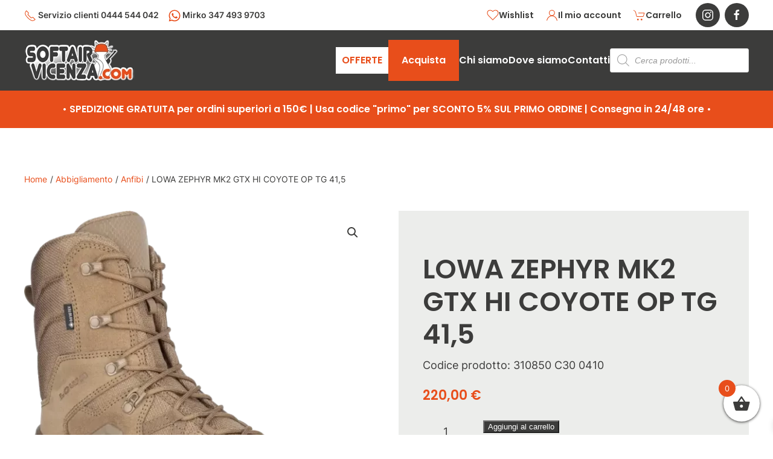

--- FILE ---
content_type: text/html; charset=UTF-8
request_url: https://www.softairvicenza.com/prodotto/lowa-zephyr-mk2-gtx-hi-coyote-op-tg-415/
body_size: 30920
content:
<!DOCTYPE html>
<html lang="it-IT">
<head>
<meta charset="UTF-8">
<meta name="viewport" content="width=device-width, initial-scale=1">
<link rel="icon" href="/wp-content/uploads/2022/03/softair_vicenza_favicon_96.png" sizes="any">
<link rel="apple-touch-icon" href="/wp-content/uploads/2022/03/softair_vicenza_favicon_180.png">
<meta name='robots' content='index, follow, max-image-preview:large, max-snippet:-1, max-video-preview:-1' />
<!-- Google Tag Manager for WordPress by gtm4wp.com -->
<script data-cfasync="false" data-pagespeed-no-defer>
var gtm4wp_datalayer_name = "dataLayer";
var dataLayer = dataLayer || [];
const gtm4wp_use_sku_instead = 0;
const gtm4wp_currency = 'EUR';
const gtm4wp_product_per_impression = 10;
const gtm4wp_clear_ecommerce = false;
const gtm4wp_datalayer_max_timeout = 2000;
</script>
<!-- End Google Tag Manager for WordPress by gtm4wp.com -->
<title>LOWA ZEPHYR MK2 GTX HI COYOTE OP TG 41,5 - Softair Vicenza: il Negozio online di armi fucili elettrici di precisione, accessori e abbigliamento</title>
<link rel="canonical" href="https://www.softairvicenza.com/prodotto/lowa-zephyr-mk2-gtx-hi-coyote-op-tg-415/" />
<meta property="og:locale" content="it_IT" />
<meta property="og:type" content="article" />
<meta property="og:title" content="LOWA ZEPHYR MK2 GTX HI COYOTE OP TG 41,5 - Softair Vicenza: il Negozio online di armi fucili elettrici di precisione, accessori e abbigliamento" />
<meta property="og:description" content="310850 C30 0410" />
<meta property="og:url" content="https://www.softairvicenza.com/prodotto/lowa-zephyr-mk2-gtx-hi-coyote-op-tg-415/" />
<meta property="og:site_name" content="Softair Vicenza: il Negozio online di armi fucili elettrici di precisione, accessori e abbigliamento" />
<meta property="article:modified_time" content="2025-12-09T10:24:10+00:00" />
<meta property="og:image" content="https://www.softairvicenza.com/wp-content/uploads/2023/02/310850-c30-0731_zephyr-mk2-gtx-hi_2022_outer-rotated-1.webp" />
<meta property="og:image:width" content="700" />
<meta property="og:image:height" content="675" />
<meta property="og:image:type" content="image/webp" />
<meta name="twitter:card" content="summary_large_image" />
<script type="application/ld+json" class="yoast-schema-graph">{"@context":"https://schema.org","@graph":[{"@type":"WebPage","@id":"https://www.softairvicenza.com/prodotto/lowa-zephyr-mk2-gtx-hi-coyote-op-tg-415/","url":"https://www.softairvicenza.com/prodotto/lowa-zephyr-mk2-gtx-hi-coyote-op-tg-415/","name":"LOWA ZEPHYR MK2 GTX HI COYOTE OP TG 41,5 - Softair Vicenza: il Negozio online di armi fucili elettrici di precisione, accessori e abbigliamento","isPartOf":{"@id":"https://www.softairvicenza.com/#website"},"primaryImageOfPage":{"@id":"https://www.softairvicenza.com/prodotto/lowa-zephyr-mk2-gtx-hi-coyote-op-tg-415/#primaryimage"},"image":{"@id":"https://www.softairvicenza.com/prodotto/lowa-zephyr-mk2-gtx-hi-coyote-op-tg-415/#primaryimage"},"thumbnailUrl":"https://www.softairvicenza.com/wp-content/uploads/2023/02/310850-c30-0731_zephyr-mk2-gtx-hi_2022_outer-rotated-1.webp","datePublished":"2023-02-23T16:15:58+00:00","dateModified":"2025-12-09T10:24:10+00:00","breadcrumb":{"@id":"https://www.softairvicenza.com/prodotto/lowa-zephyr-mk2-gtx-hi-coyote-op-tg-415/#breadcrumb"},"inLanguage":"it-IT","potentialAction":[{"@type":"ReadAction","target":["https://www.softairvicenza.com/prodotto/lowa-zephyr-mk2-gtx-hi-coyote-op-tg-415/"]}]},{"@type":"ImageObject","inLanguage":"it-IT","@id":"https://www.softairvicenza.com/prodotto/lowa-zephyr-mk2-gtx-hi-coyote-op-tg-415/#primaryimage","url":"https://www.softairvicenza.com/wp-content/uploads/2023/02/310850-c30-0731_zephyr-mk2-gtx-hi_2022_outer-rotated-1.webp","contentUrl":"https://www.softairvicenza.com/wp-content/uploads/2023/02/310850-c30-0731_zephyr-mk2-gtx-hi_2022_outer-rotated-1.webp","width":700,"height":675},{"@type":"BreadcrumbList","@id":"https://www.softairvicenza.com/prodotto/lowa-zephyr-mk2-gtx-hi-coyote-op-tg-415/#breadcrumb","itemListElement":[{"@type":"ListItem","position":1,"name":"Home","item":"https://www.softairvicenza.com/"},{"@type":"ListItem","position":2,"name":"Shop","item":"https://www.softairvicenza.com/negozio/"},{"@type":"ListItem","position":3,"name":"LOWA ZEPHYR MK2 GTX HI COYOTE OP TG 41,5"}]},{"@type":"WebSite","@id":"https://www.softairvicenza.com/#website","url":"https://www.softairvicenza.com/","name":"Softair Vicenza: il Negozio online di armi fucili elettrici di precisione, accessori e abbigliamento","description":"","publisher":{"@id":"https://www.softairvicenza.com/#organization"},"potentialAction":[{"@type":"SearchAction","target":{"@type":"EntryPoint","urlTemplate":"https://www.softairvicenza.com/?s={search_term_string}"},"query-input":{"@type":"PropertyValueSpecification","valueRequired":true,"valueName":"search_term_string"}}],"inLanguage":"it-IT"},{"@type":"Organization","@id":"https://www.softairvicenza.com/#organization","name":"Softair Vicenza","url":"https://www.softairvicenza.com/","logo":{"@type":"ImageObject","inLanguage":"it-IT","@id":"https://www.softairvicenza.com/#/schema/logo/image/","url":"https://www.softairvicenza.com/wp-content/uploads/2022/03/softair_logo_100.png","contentUrl":"https://www.softairvicenza.com/wp-content/uploads/2022/03/softair_logo_100.png","width":182,"height":100,"caption":"Softair Vicenza"},"image":{"@id":"https://www.softairvicenza.com/#/schema/logo/image/"}}]}</script>
<link rel='dns-prefetch' href='//www.googletagmanager.com' />
<!-- <link rel='stylesheet' id='wdp_cart-summary-css' href='https://www.softairvicenza.com/wp-content/plugins/advanced-dynamic-pricing-for-woocommerce/BaseVersion/assets/css/cart-summary.css?ver=4.10.5' media='all' /> -->
<link rel="stylesheet" type="text/css" href="//www.softairvicenza.com/wp-content/cache/wpfc-minified/er92uerf/9q7i7.css" media="all"/>
<style id='wp-block-library-inline-css'>
:root{--wp-block-synced-color:#7a00df;--wp-block-synced-color--rgb:122,0,223;--wp-bound-block-color:var(--wp-block-synced-color);--wp-editor-canvas-background:#ddd;--wp-admin-theme-color:#007cba;--wp-admin-theme-color--rgb:0,124,186;--wp-admin-theme-color-darker-10:#006ba1;--wp-admin-theme-color-darker-10--rgb:0,107,160.5;--wp-admin-theme-color-darker-20:#005a87;--wp-admin-theme-color-darker-20--rgb:0,90,135;--wp-admin-border-width-focus:2px}@media (min-resolution:192dpi){:root{--wp-admin-border-width-focus:1.5px}}.wp-element-button{cursor:pointer}:root .has-very-light-gray-background-color{background-color:#eee}:root .has-very-dark-gray-background-color{background-color:#313131}:root .has-very-light-gray-color{color:#eee}:root .has-very-dark-gray-color{color:#313131}:root .has-vivid-green-cyan-to-vivid-cyan-blue-gradient-background{background:linear-gradient(135deg,#00d084,#0693e3)}:root .has-purple-crush-gradient-background{background:linear-gradient(135deg,#34e2e4,#4721fb 50%,#ab1dfe)}:root .has-hazy-dawn-gradient-background{background:linear-gradient(135deg,#faaca8,#dad0ec)}:root .has-subdued-olive-gradient-background{background:linear-gradient(135deg,#fafae1,#67a671)}:root .has-atomic-cream-gradient-background{background:linear-gradient(135deg,#fdd79a,#004a59)}:root .has-nightshade-gradient-background{background:linear-gradient(135deg,#330968,#31cdcf)}:root .has-midnight-gradient-background{background:linear-gradient(135deg,#020381,#2874fc)}:root{--wp--preset--font-size--normal:16px;--wp--preset--font-size--huge:42px}.has-regular-font-size{font-size:1em}.has-larger-font-size{font-size:2.625em}.has-normal-font-size{font-size:var(--wp--preset--font-size--normal)}.has-huge-font-size{font-size:var(--wp--preset--font-size--huge)}.has-text-align-center{text-align:center}.has-text-align-left{text-align:left}.has-text-align-right{text-align:right}.has-fit-text{white-space:nowrap!important}#end-resizable-editor-section{display:none}.aligncenter{clear:both}.items-justified-left{justify-content:flex-start}.items-justified-center{justify-content:center}.items-justified-right{justify-content:flex-end}.items-justified-space-between{justify-content:space-between}.screen-reader-text{border:0;clip-path:inset(50%);height:1px;margin:-1px;overflow:hidden;padding:0;position:absolute;width:1px;word-wrap:normal!important}.screen-reader-text:focus{background-color:#ddd;clip-path:none;color:#444;display:block;font-size:1em;height:auto;left:5px;line-height:normal;padding:15px 23px 14px;text-decoration:none;top:5px;width:auto;z-index:100000}html :where(.has-border-color){border-style:solid}html :where([style*=border-top-color]){border-top-style:solid}html :where([style*=border-right-color]){border-right-style:solid}html :where([style*=border-bottom-color]){border-bottom-style:solid}html :where([style*=border-left-color]){border-left-style:solid}html :where([style*=border-width]){border-style:solid}html :where([style*=border-top-width]){border-top-style:solid}html :where([style*=border-right-width]){border-right-style:solid}html :where([style*=border-bottom-width]){border-bottom-style:solid}html :where([style*=border-left-width]){border-left-style:solid}html :where(img[class*=wp-image-]){height:auto;max-width:100%}:where(figure){margin:0 0 1em}html :where(.is-position-sticky){--wp-admin--admin-bar--position-offset:var(--wp-admin--admin-bar--height,0px)}@media screen and (max-width:600px){html :where(.is-position-sticky){--wp-admin--admin-bar--position-offset:0px}}
/*# sourceURL=wp-block-library-inline-css */
</style><!-- <link rel='stylesheet' id='wc-blocks-style-css' href='https://www.softairvicenza.com/wp-content/plugins/woocommerce/assets/client/blocks/wc-blocks.css?ver=wc-10.4.3' media='all' /> -->
<link rel="stylesheet" type="text/css" href="//www.softairvicenza.com/wp-content/cache/wpfc-minified/6wv5nqxs/9q7i7.css" media="all"/>
<style id='global-styles-inline-css'>
:root{--wp--preset--aspect-ratio--square: 1;--wp--preset--aspect-ratio--4-3: 4/3;--wp--preset--aspect-ratio--3-4: 3/4;--wp--preset--aspect-ratio--3-2: 3/2;--wp--preset--aspect-ratio--2-3: 2/3;--wp--preset--aspect-ratio--16-9: 16/9;--wp--preset--aspect-ratio--9-16: 9/16;--wp--preset--color--black: #000000;--wp--preset--color--cyan-bluish-gray: #abb8c3;--wp--preset--color--white: #ffffff;--wp--preset--color--pale-pink: #f78da7;--wp--preset--color--vivid-red: #cf2e2e;--wp--preset--color--luminous-vivid-orange: #ff6900;--wp--preset--color--luminous-vivid-amber: #fcb900;--wp--preset--color--light-green-cyan: #7bdcb5;--wp--preset--color--vivid-green-cyan: #00d084;--wp--preset--color--pale-cyan-blue: #8ed1fc;--wp--preset--color--vivid-cyan-blue: #0693e3;--wp--preset--color--vivid-purple: #9b51e0;--wp--preset--gradient--vivid-cyan-blue-to-vivid-purple: linear-gradient(135deg,rgb(6,147,227) 0%,rgb(155,81,224) 100%);--wp--preset--gradient--light-green-cyan-to-vivid-green-cyan: linear-gradient(135deg,rgb(122,220,180) 0%,rgb(0,208,130) 100%);--wp--preset--gradient--luminous-vivid-amber-to-luminous-vivid-orange: linear-gradient(135deg,rgb(252,185,0) 0%,rgb(255,105,0) 100%);--wp--preset--gradient--luminous-vivid-orange-to-vivid-red: linear-gradient(135deg,rgb(255,105,0) 0%,rgb(207,46,46) 100%);--wp--preset--gradient--very-light-gray-to-cyan-bluish-gray: linear-gradient(135deg,rgb(238,238,238) 0%,rgb(169,184,195) 100%);--wp--preset--gradient--cool-to-warm-spectrum: linear-gradient(135deg,rgb(74,234,220) 0%,rgb(151,120,209) 20%,rgb(207,42,186) 40%,rgb(238,44,130) 60%,rgb(251,105,98) 80%,rgb(254,248,76) 100%);--wp--preset--gradient--blush-light-purple: linear-gradient(135deg,rgb(255,206,236) 0%,rgb(152,150,240) 100%);--wp--preset--gradient--blush-bordeaux: linear-gradient(135deg,rgb(254,205,165) 0%,rgb(254,45,45) 50%,rgb(107,0,62) 100%);--wp--preset--gradient--luminous-dusk: linear-gradient(135deg,rgb(255,203,112) 0%,rgb(199,81,192) 50%,rgb(65,88,208) 100%);--wp--preset--gradient--pale-ocean: linear-gradient(135deg,rgb(255,245,203) 0%,rgb(182,227,212) 50%,rgb(51,167,181) 100%);--wp--preset--gradient--electric-grass: linear-gradient(135deg,rgb(202,248,128) 0%,rgb(113,206,126) 100%);--wp--preset--gradient--midnight: linear-gradient(135deg,rgb(2,3,129) 0%,rgb(40,116,252) 100%);--wp--preset--font-size--small: 13px;--wp--preset--font-size--medium: 20px;--wp--preset--font-size--large: 36px;--wp--preset--font-size--x-large: 42px;--wp--preset--spacing--20: 0.44rem;--wp--preset--spacing--30: 0.67rem;--wp--preset--spacing--40: 1rem;--wp--preset--spacing--50: 1.5rem;--wp--preset--spacing--60: 2.25rem;--wp--preset--spacing--70: 3.38rem;--wp--preset--spacing--80: 5.06rem;--wp--preset--shadow--natural: 6px 6px 9px rgba(0, 0, 0, 0.2);--wp--preset--shadow--deep: 12px 12px 50px rgba(0, 0, 0, 0.4);--wp--preset--shadow--sharp: 6px 6px 0px rgba(0, 0, 0, 0.2);--wp--preset--shadow--outlined: 6px 6px 0px -3px rgb(255, 255, 255), 6px 6px rgb(0, 0, 0);--wp--preset--shadow--crisp: 6px 6px 0px rgb(0, 0, 0);}:where(.is-layout-flex){gap: 0.5em;}:where(.is-layout-grid){gap: 0.5em;}body .is-layout-flex{display: flex;}.is-layout-flex{flex-wrap: wrap;align-items: center;}.is-layout-flex > :is(*, div){margin: 0;}body .is-layout-grid{display: grid;}.is-layout-grid > :is(*, div){margin: 0;}:where(.wp-block-columns.is-layout-flex){gap: 2em;}:where(.wp-block-columns.is-layout-grid){gap: 2em;}:where(.wp-block-post-template.is-layout-flex){gap: 1.25em;}:where(.wp-block-post-template.is-layout-grid){gap: 1.25em;}.has-black-color{color: var(--wp--preset--color--black) !important;}.has-cyan-bluish-gray-color{color: var(--wp--preset--color--cyan-bluish-gray) !important;}.has-white-color{color: var(--wp--preset--color--white) !important;}.has-pale-pink-color{color: var(--wp--preset--color--pale-pink) !important;}.has-vivid-red-color{color: var(--wp--preset--color--vivid-red) !important;}.has-luminous-vivid-orange-color{color: var(--wp--preset--color--luminous-vivid-orange) !important;}.has-luminous-vivid-amber-color{color: var(--wp--preset--color--luminous-vivid-amber) !important;}.has-light-green-cyan-color{color: var(--wp--preset--color--light-green-cyan) !important;}.has-vivid-green-cyan-color{color: var(--wp--preset--color--vivid-green-cyan) !important;}.has-pale-cyan-blue-color{color: var(--wp--preset--color--pale-cyan-blue) !important;}.has-vivid-cyan-blue-color{color: var(--wp--preset--color--vivid-cyan-blue) !important;}.has-vivid-purple-color{color: var(--wp--preset--color--vivid-purple) !important;}.has-black-background-color{background-color: var(--wp--preset--color--black) !important;}.has-cyan-bluish-gray-background-color{background-color: var(--wp--preset--color--cyan-bluish-gray) !important;}.has-white-background-color{background-color: var(--wp--preset--color--white) !important;}.has-pale-pink-background-color{background-color: var(--wp--preset--color--pale-pink) !important;}.has-vivid-red-background-color{background-color: var(--wp--preset--color--vivid-red) !important;}.has-luminous-vivid-orange-background-color{background-color: var(--wp--preset--color--luminous-vivid-orange) !important;}.has-luminous-vivid-amber-background-color{background-color: var(--wp--preset--color--luminous-vivid-amber) !important;}.has-light-green-cyan-background-color{background-color: var(--wp--preset--color--light-green-cyan) !important;}.has-vivid-green-cyan-background-color{background-color: var(--wp--preset--color--vivid-green-cyan) !important;}.has-pale-cyan-blue-background-color{background-color: var(--wp--preset--color--pale-cyan-blue) !important;}.has-vivid-cyan-blue-background-color{background-color: var(--wp--preset--color--vivid-cyan-blue) !important;}.has-vivid-purple-background-color{background-color: var(--wp--preset--color--vivid-purple) !important;}.has-black-border-color{border-color: var(--wp--preset--color--black) !important;}.has-cyan-bluish-gray-border-color{border-color: var(--wp--preset--color--cyan-bluish-gray) !important;}.has-white-border-color{border-color: var(--wp--preset--color--white) !important;}.has-pale-pink-border-color{border-color: var(--wp--preset--color--pale-pink) !important;}.has-vivid-red-border-color{border-color: var(--wp--preset--color--vivid-red) !important;}.has-luminous-vivid-orange-border-color{border-color: var(--wp--preset--color--luminous-vivid-orange) !important;}.has-luminous-vivid-amber-border-color{border-color: var(--wp--preset--color--luminous-vivid-amber) !important;}.has-light-green-cyan-border-color{border-color: var(--wp--preset--color--light-green-cyan) !important;}.has-vivid-green-cyan-border-color{border-color: var(--wp--preset--color--vivid-green-cyan) !important;}.has-pale-cyan-blue-border-color{border-color: var(--wp--preset--color--pale-cyan-blue) !important;}.has-vivid-cyan-blue-border-color{border-color: var(--wp--preset--color--vivid-cyan-blue) !important;}.has-vivid-purple-border-color{border-color: var(--wp--preset--color--vivid-purple) !important;}.has-vivid-cyan-blue-to-vivid-purple-gradient-background{background: var(--wp--preset--gradient--vivid-cyan-blue-to-vivid-purple) !important;}.has-light-green-cyan-to-vivid-green-cyan-gradient-background{background: var(--wp--preset--gradient--light-green-cyan-to-vivid-green-cyan) !important;}.has-luminous-vivid-amber-to-luminous-vivid-orange-gradient-background{background: var(--wp--preset--gradient--luminous-vivid-amber-to-luminous-vivid-orange) !important;}.has-luminous-vivid-orange-to-vivid-red-gradient-background{background: var(--wp--preset--gradient--luminous-vivid-orange-to-vivid-red) !important;}.has-very-light-gray-to-cyan-bluish-gray-gradient-background{background: var(--wp--preset--gradient--very-light-gray-to-cyan-bluish-gray) !important;}.has-cool-to-warm-spectrum-gradient-background{background: var(--wp--preset--gradient--cool-to-warm-spectrum) !important;}.has-blush-light-purple-gradient-background{background: var(--wp--preset--gradient--blush-light-purple) !important;}.has-blush-bordeaux-gradient-background{background: var(--wp--preset--gradient--blush-bordeaux) !important;}.has-luminous-dusk-gradient-background{background: var(--wp--preset--gradient--luminous-dusk) !important;}.has-pale-ocean-gradient-background{background: var(--wp--preset--gradient--pale-ocean) !important;}.has-electric-grass-gradient-background{background: var(--wp--preset--gradient--electric-grass) !important;}.has-midnight-gradient-background{background: var(--wp--preset--gradient--midnight) !important;}.has-small-font-size{font-size: var(--wp--preset--font-size--small) !important;}.has-medium-font-size{font-size: var(--wp--preset--font-size--medium) !important;}.has-large-font-size{font-size: var(--wp--preset--font-size--large) !important;}.has-x-large-font-size{font-size: var(--wp--preset--font-size--x-large) !important;}
/*# sourceURL=global-styles-inline-css */
</style>
<style id='classic-theme-styles-inline-css'>
/*! This file is auto-generated */
.wp-block-button__link{color:#fff;background-color:#32373c;border-radius:9999px;box-shadow:none;text-decoration:none;padding:calc(.667em + 2px) calc(1.333em + 2px);font-size:1.125em}.wp-block-file__button{background:#32373c;color:#fff;text-decoration:none}
/*# sourceURL=/wp-includes/css/classic-themes.min.css */
</style>
<!-- <link rel='stylesheet' id='contact-form-7-css' href='https://www.softairvicenza.com/wp-content/plugins/contact-form-7/includes/css/styles.css?ver=6.1.4' media='all' /> -->
<!-- <link rel='stylesheet' id='google_business_reviews_rating_wp_css-css' href='https://www.softairvicenza.com/wp-content/plugins/g-business-reviews-rating/wp/css/css.css?ver=6.9' media='all' /> -->
<!-- <link rel='stylesheet' id='wpa-css-css' href='https://www.softairvicenza.com/wp-content/plugins/honeypot/includes/css/wpa.css?ver=2.3.04' media='all' /> -->
<!-- <link rel='stylesheet' id='photoswipe-css' href='https://www.softairvicenza.com/wp-content/plugins/woocommerce/assets/css/photoswipe/photoswipe.min.css?ver=10.4.3' media='all' /> -->
<!-- <link rel='stylesheet' id='photoswipe-default-skin-css' href='https://www.softairvicenza.com/wp-content/plugins/woocommerce/assets/css/photoswipe/default-skin/default-skin.min.css?ver=10.4.3' media='all' /> -->
<link rel="stylesheet" type="text/css" href="//www.softairvicenza.com/wp-content/cache/wpfc-minified/k00hoskk/9qbrg.css" media="all"/>
<style id='woocommerce-inline-inline-css'>
.woocommerce form .form-row .required { visibility: visible; }
/*# sourceURL=woocommerce-inline-inline-css */
</style>
<!-- <link rel='stylesheet' id='cmplz-general-css' href='https://www.softairvicenza.com/wp-content/plugins/complianz-gdpr-premium/assets/css/cookieblocker.min.css?ver=1761965803' media='all' /> -->
<!-- <link rel='stylesheet' id='alg-wc-alfs-progress-css' href='https://www.softairvicenza.com/wp-content/plugins/amount-left-free-shipping-woocommerce/includes/css/alg-wc-alfs-progress.min.css?ver=2.5.0' media='all' /> -->
<!-- <link rel='stylesheet' id='dgwt-wcas-style-css' href='https://www.softairvicenza.com/wp-content/plugins/ajax-search-for-woocommerce-premium/assets/css/style.min.css?ver=1.32.2' media='all' /> -->
<!-- <link rel='stylesheet' id='xoo-wsc-fonts-css' href='https://www.softairvicenza.com/wp-content/plugins/side-cart-woocommerce/assets/css/xoo-wsc-fonts.css?ver=2.7.2' media='all' /> -->
<!-- <link rel='stylesheet' id='xoo-wsc-style-css' href='https://www.softairvicenza.com/wp-content/plugins/side-cart-woocommerce/assets/css/xoo-wsc-style.css?ver=2.7.2' media='all' /> -->
<link rel="stylesheet" type="text/css" href="//www.softairvicenza.com/wp-content/cache/wpfc-minified/m08zgesx/e0nbz.css" media="all"/>
<style id='xoo-wsc-style-inline-css'>
a.xoo-wsc-ft-btn:nth-child(3){
grid-column: 1/-1;
}
.xoo-wsc-ft-buttons-cont a.xoo-wsc-ft-btn, .xoo-wsc-container .xoo-wsc-btn {
background-color: #e84e1b;
color: #ffffff;
border: ;
padding: 10px 20px;
}
.xoo-wsc-ft-buttons-cont a.xoo-wsc-ft-btn:hover, .xoo-wsc-container .xoo-wsc-btn:hover {
background-color: #ffffff;
color: #000000;
border: 2px solid #000000;
}
.xoo-wsc-footer{
background-color: #ffffff;
color: #3c3c3b;
padding: 10px 20px;
box-shadow: 0 -5px 10px #0000001a;
}
.xoo-wsc-footer, .xoo-wsc-footer a, .xoo-wsc-footer .amount{
font-size: 18px;
}
.xoo-wsc-btn .amount{
color: #ffffff}
.xoo-wsc-btn:hover .amount{
color: #000000;
}
.xoo-wsc-ft-buttons-cont{
grid-template-columns: 2fr 2fr;
}
.xoo-wsc-basket{
bottom: 12px;
right: 12px;
background-color: #ffffff;
color: #3c3c3b;
box-shadow: 0 1px 4px 0;
border-radius: 50%;
display: flex;
width: 60px;
height: 60px;
}
.xoo-wsc-bki{
font-size: 30px}
.xoo-wsc-items-count{
top: -9px;
left: -8px;
}
.xoo-wsc-items-count, .xoo-wsch-items-count{
background-color: #e84e1b;
color: #ffffff;
}
.xoo-wsc-container, .xoo-wsc-slider{
max-width: 320px;
right: -320px;
top: 0;bottom: 0;
bottom: 0;
font-family: }
.xoo-wsc-cart-active .xoo-wsc-container, .xoo-wsc-slider-active .xoo-wsc-slider{
right: 0;
}
.xoo-wsc-cart-active .xoo-wsc-basket{
right: 320px;
}
.xoo-wsc-slider{
right: -320px;
}
span.xoo-wsch-close {
font-size: 18px;
}
.xoo-wsch-top{
justify-content: center;
}
span.xoo-wsch-close {
right: 10px;
}
.xoo-wsch-text{
font-size: 18px;
}
.xoo-wsc-header{
color: #ffffff;
background-color: #3c3c3b;
border-bottom: 2px solid #eee;
padding: 15px 15px;
}
.xoo-wsc-body{
background-color: #ffffff;
}
.xoo-wsc-products:not(.xoo-wsc-pattern-card), .xoo-wsc-products:not(.xoo-wsc-pattern-card) span.amount, .xoo-wsc-products:not(.xoo-wsc-pattern-card) a{
font-size: 16px;
color: #3c3c3b;
}
.xoo-wsc-products:not(.xoo-wsc-pattern-card) .xoo-wsc-product{
padding: 20px 15px;
margin: 0;
border-radius: 0px;
box-shadow: 0 0;
background-color: transparent;
}
.xoo-wsc-sum-col{
justify-content: center;
}
/** Shortcode **/
.xoo-wsc-sc-count{
background-color: #000000;
color: #ffffff;
}
.xoo-wsc-sc-bki{
font-size: 28px;
color: #000000;
}
.xoo-wsc-sc-cont{
color: #000000;
}
.xoo-wsc-product dl.variation {
display: block;
}
.xoo-wsc-product-cont{
padding: 10px 10px;
}
.xoo-wsc-products:not(.xoo-wsc-pattern-card) .xoo-wsc-img-col{
width: 30%;
}
.xoo-wsc-pattern-card .xoo-wsc-img-col img{
max-width: 100%;
height: auto;
}
.xoo-wsc-products:not(.xoo-wsc-pattern-card) .xoo-wsc-sum-col{
width: 70%;
}
.xoo-wsc-pattern-card .xoo-wsc-product-cont{
width: 50% 
}
@media only screen and (max-width: 600px) {
.xoo-wsc-pattern-card .xoo-wsc-product-cont  {
width: 50%;
}
}
.xoo-wsc-pattern-card .xoo-wsc-product{
border: 0;
box-shadow: 0px 10px 15px -12px #0000001a;
}
.xoo-wsc-sm-front{
background-color: #eee;
}
.xoo-wsc-pattern-card, .xoo-wsc-sm-front{
border-bottom-left-radius: 5px;
border-bottom-right-radius: 5px;
}
.xoo-wsc-pattern-card, .xoo-wsc-img-col img, .xoo-wsc-img-col, .xoo-wsc-sm-back-cont{
border-top-left-radius: 5px;
border-top-right-radius: 5px;
}
.xoo-wsc-sm-back{
background-color: #fff;
}
.xoo-wsc-pattern-card, .xoo-wsc-pattern-card a, .xoo-wsc-pattern-card .amount{
font-size: 16px;
}
.xoo-wsc-sm-front, .xoo-wsc-sm-front a, .xoo-wsc-sm-front .amount{
color: #000;
}
.xoo-wsc-sm-back, .xoo-wsc-sm-back a, .xoo-wsc-sm-back .amount{
color: #000;
}
.magictime {
animation-duration: 0.5s;
}
span.xoo-wsch-items-count{
height: 20px;
line-height: 20px;
width: 20px;
}
span.xoo-wsch-icon{
font-size: 30px
}
.xoo-wsc-smr-del{
font-size: 16px
}
/*# sourceURL=xoo-wsc-style-inline-css */
</style>
<!-- <link rel='stylesheet' id='wpb-get-a-quote-button-sweetalert2-css' href='https://www.softairvicenza.com/wp-content/plugins/get-a-quote-button-for-woocommerce/assets/css/sweetalert2.min.css?ver=1.7' media='all' /> -->
<!-- <link rel='stylesheet' id='wpb-get-a-quote-button-styles-css' href='https://www.softairvicenza.com/wp-content/plugins/get-a-quote-button-for-woocommerce/assets/css/frontend.css?ver=1.7' media='all' /> -->
<link rel="stylesheet" type="text/css" href="//www.softairvicenza.com/wp-content/cache/wpfc-minified/k9x8t5rx/5y00g.css" media="all"/>
<style id='wpb-get-a-quote-button-styles-inline-css'>
.wpb-get-a-quote-button-btn-default,
.wpb-gqf-form-style-true input[type=submit],
.wpb-gqf-form-style-true input[type=button],
.wpb-gqf-form-style-true input[type=submit],
.wpb-gqf-form-style-true input[type=button]{
color: #ffffff;
background: #e84e1b;
}
.wpb-get-a-quote-button-btn-default:hover, .wpb-get-a-quote-button-btn-default:focus,
.wpb-gqf-form-style-true input[type=submit]:hover, .wpb-gqf-form-style-true input[type=submit]:focus,
.wpb-gqf-form-style-true input[type=button]:hover, .wpb-gqf-form-style-true input[type=button]:focus,
.wpb-gqf-form-style-true input[type=submit]:hover,
.wpb-gqf-form-style-true input[type=button]:hover,
.wpb-gqf-form-style-true input[type=submit]:focus,
.wpb-gqf-form-style-true input[type=button]:focus {
color: #ffffff;
background: #e84e1b;
}
/*# sourceURL=wpb-get-a-quote-button-styles-inline-css */
</style>
<!-- <link rel='stylesheet' id='wdp_pricing-table-css' href='https://www.softairvicenza.com/wp-content/plugins/advanced-dynamic-pricing-for-woocommerce/BaseVersion/assets/css/pricing-table.css?ver=4.10.5' media='all' /> -->
<!-- <link rel='stylesheet' id='wdp_deals-table-css' href='https://www.softairvicenza.com/wp-content/plugins/advanced-dynamic-pricing-for-woocommerce/BaseVersion/assets/css/deals-table.css?ver=4.10.5' media='all' /> -->
<!-- <link href="https://www.softairvicenza.com/wp-content/themes/yootheme/css/theme.1.css?ver=1767624358" rel="stylesheet"> -->
<!-- <link href="https://www.softairvicenza.com/wp-content/themes/yootheme/css/theme.update.css?ver=4.5.32" rel="stylesheet"> -->
<link rel="stylesheet" type="text/css" href="//www.softairvicenza.com/wp-content/cache/wpfc-minified/9m0trke4/bn8mo.css" media="all"/>
<script src='//www.softairvicenza.com/wp-content/cache/wpfc-minified/2awzm635/9q7i7.js' type="text/javascript"></script>
<!-- <script src="https://www.softairvicenza.com/wp-includes/js/jquery/jquery.min.js?ver=3.7.1" id="jquery-core-js"></script> -->
<!-- <script src="https://www.softairvicenza.com/wp-includes/js/jquery/jquery-migrate.min.js?ver=3.4.1" id="jquery-migrate-js"></script> -->
<!-- <script src="https://www.softairvicenza.com/wp-content/plugins/g-business-reviews-rating/wp/js/js.js?ver=6.9" id="google_business_reviews_rating_wp_js-js"></script> -->
<!-- <script src="https://www.softairvicenza.com/wp-content/plugins/woocommerce/assets/js/jquery-blockui/jquery.blockUI.min.js?ver=2.7.0-wc.10.4.3" id="wc-jquery-blockui-js" defer data-wp-strategy="defer"></script> -->
<script id="wc-add-to-cart-js-extra">
var wc_add_to_cart_params = {"ajax_url":"/wp-admin/admin-ajax.php","wc_ajax_url":"/?wc-ajax=%%endpoint%%","i18n_view_cart":"Visualizza carrello","cart_url":"https://www.softairvicenza.com/carrello/","is_cart":"","cart_redirect_after_add":"no"};
//# sourceURL=wc-add-to-cart-js-extra
</script>
<script src='//www.softairvicenza.com/wp-content/cache/wpfc-minified/1s4u55ln/9qbrg.js' type="text/javascript"></script>
<!-- <script src="https://www.softairvicenza.com/wp-content/plugins/woocommerce/assets/js/frontend/add-to-cart.min.js?ver=10.4.3" id="wc-add-to-cart-js" defer data-wp-strategy="defer"></script> -->
<!-- <script src="https://www.softairvicenza.com/wp-content/plugins/woocommerce/assets/js/zoom/jquery.zoom.min.js?ver=1.7.21-wc.10.4.3" id="wc-zoom-js" defer data-wp-strategy="defer"></script> -->
<!-- <script src="https://www.softairvicenza.com/wp-content/plugins/woocommerce/assets/js/flexslider/jquery.flexslider.min.js?ver=2.7.2-wc.10.4.3" id="wc-flexslider-js" defer data-wp-strategy="defer"></script> -->
<!-- <script src="https://www.softairvicenza.com/wp-content/plugins/woocommerce/assets/js/photoswipe/photoswipe.min.js?ver=4.1.1-wc.10.4.3" id="wc-photoswipe-js" defer data-wp-strategy="defer"></script> -->
<!-- <script src="https://www.softairvicenza.com/wp-content/plugins/woocommerce/assets/js/photoswipe/photoswipe-ui-default.min.js?ver=4.1.1-wc.10.4.3" id="wc-photoswipe-ui-default-js" defer data-wp-strategy="defer"></script> -->
<script id="wc-single-product-js-extra">
var wc_single_product_params = {"i18n_required_rating_text":"Seleziona una valutazione","i18n_rating_options":["1 stella su 5","2 stelle su 5","3 stelle su 5","4 stelle su 5","5 stelle su 5"],"i18n_product_gallery_trigger_text":"Visualizza la galleria di immagini a schermo intero","review_rating_required":"yes","flexslider":{"rtl":false,"animation":"slide","smoothHeight":true,"directionNav":false,"controlNav":"thumbnails","slideshow":false,"animationSpeed":500,"animationLoop":false,"allowOneSlide":false},"zoom_enabled":"1","zoom_options":[],"photoswipe_enabled":"1","photoswipe_options":{"shareEl":false,"closeOnScroll":false,"history":false,"hideAnimationDuration":0,"showAnimationDuration":0},"flexslider_enabled":"1"};
//# sourceURL=wc-single-product-js-extra
</script>
<script src='//www.softairvicenza.com/wp-content/cache/wpfc-minified/qle7imez/9qbrg.js' type="text/javascript"></script>
<!-- <script src="https://www.softairvicenza.com/wp-content/plugins/woocommerce/assets/js/frontend/single-product.min.js?ver=10.4.3" id="wc-single-product-js" defer data-wp-strategy="defer"></script> -->
<!-- <script src="https://www.softairvicenza.com/wp-content/plugins/woocommerce/assets/js/js-cookie/js.cookie.min.js?ver=2.1.4-wc.10.4.3" id="wc-js-cookie-js" defer data-wp-strategy="defer"></script> -->
<script id="woocommerce-js-extra">
var woocommerce_params = {"ajax_url":"/wp-admin/admin-ajax.php","wc_ajax_url":"/?wc-ajax=%%endpoint%%","i18n_password_show":"Mostra password","i18n_password_hide":"Nascondi password"};
//# sourceURL=woocommerce-js-extra
</script>
<script src='//www.softairvicenza.com/wp-content/cache/wpfc-minified/2z87skkt/9q7i7.js' type="text/javascript"></script>
<!-- <script src="https://www.softairvicenza.com/wp-content/plugins/woocommerce/assets/js/frontend/woocommerce.min.js?ver=10.4.3" id="woocommerce-js" defer data-wp-strategy="defer"></script> -->
<!-- Snippet del tag Google (gtag.js) aggiunto da Site Kit -->
<!-- Snippet Google Analytics aggiunto da Site Kit -->
<script src="https://www.googletagmanager.com/gtag/js?id=G-65HL5N91ZK" id="google_gtagjs-js" async></script>
<script id="google_gtagjs-js-after">
window.dataLayer = window.dataLayer || [];function gtag(){dataLayer.push(arguments);}
gtag("set","linker",{"domains":["www.softairvicenza.com"]});
gtag("js", new Date());
gtag("set", "developer_id.dZTNiMT", true);
gtag("config", "G-65HL5N91ZK");
//# sourceURL=google_gtagjs-js-after
</script>
<meta name="generator" content="Site Kit by Google 1.170.0" />			<style>.cmplz-hidden {
display: none !important;
}</style>
<!-- Google Tag Manager for WordPress by gtm4wp.com -->
<!-- GTM Container placement set to automatic -->
<script data-cfasync="false" data-pagespeed-no-defer>
var dataLayer_content = {"pagePostType":"product","pagePostType2":"single-product","pagePostAuthor":"Loris Rancan","productRatingCounts":[],"productAverageRating":0,"productReviewCount":0,"productType":"simple","productIsVariable":0};
dataLayer.push( dataLayer_content );
</script>
<script data-cfasync="false" data-pagespeed-no-defer>
(function(w,d,s,l,i){w[l]=w[l]||[];w[l].push({'gtm.start':
new Date().getTime(),event:'gtm.js'});var f=d.getElementsByTagName(s)[0],
j=d.createElement(s),dl=l!='dataLayer'?'&l='+l:'';j.async=true;j.src=
'//www.googletagmanager.com/gtm.js?id='+i+dl;f.parentNode.insertBefore(j,f);
})(window,document,'script','dataLayer','GTM-TPN7QSW');
</script>
<!-- End Google Tag Manager for WordPress by gtm4wp.com -->		<style>
.dgwt-wcas-ico-magnifier,.dgwt-wcas-ico-magnifier-handler{max-width:20px}		</style>
<noscript><style>.woocommerce-product-gallery{ opacity: 1 !important; }</style></noscript>
<style type="text/css">
.wdp_bulk_table_content .wdp_pricing_table_caption { color: #6d6d6d ! important} .wdp_bulk_table_content table thead td { color: #6d6d6d ! important} .wdp_bulk_table_content table thead td { background-color: #efefef ! important} .wdp_bulk_table_content table thead td { higlight_background_color-color: #efefef ! important} .wdp_bulk_table_content table thead td { higlight_text_color: #6d6d6d ! important} .wdp_bulk_table_content table tbody td { color: #6d6d6d ! important} .wdp_bulk_table_content table tbody td { background-color: #ffffff ! important} .wdp_bulk_table_content .wdp_pricing_table_footer { color: #6d6d6d ! important}        </style>
<script src='//www.softairvicenza.com/wp-content/cache/wpfc-minified/14lxoqql/9q7i7.js' type="text/javascript"></script>
<!-- <script src="https://www.softairvicenza.com/wp-content/themes/yootheme/vendor/assets/uikit/dist/js/uikit.min.js?ver=4.5.32"></script> -->
<!-- <script src="https://www.softairvicenza.com/wp-content/themes/yootheme/vendor/assets/uikit/dist/js/uikit-icons-line-gallery.min.js?ver=4.5.32"></script> -->
<!-- <script src="https://www.softairvicenza.com/wp-content/themes/yootheme/js/theme.js?ver=4.5.32"></script> -->
<script>window.yootheme ||= {}; var $theme = yootheme.theme = {"i18n":{"close":{"label":"Chiudi","0":"yootheme"},"totop":{"label":"Back to top","0":"yootheme"},"marker":{"label":"Open","0":"yootheme"},"navbarToggleIcon":{"label":"Apri menu","0":"yootheme"},"paginationPrevious":{"label":"Pagina precedente","0":"yootheme"},"paginationNext":{"label":"Pagina successiva","0":"yootheme"},"searchIcon":{"toggle":"Open Search","submit":"Submit Search"},"slider":{"next":"Next slide","previous":"Previous slide","slideX":"Slide %s","slideLabel":"%s of %s"},"slideshow":{"next":"Next slide","previous":"Previous slide","slideX":"Slide %s","slideLabel":"%s of %s"},"lightboxPanel":{"next":"Next slide","previous":"Previous slide","slideLabel":"%s of %s","close":"Close"}}};</script>
<script>jQuery(document).ready(function(){jQuery(".uk-article a > img").parent().each(function(){"undefined"!=typeof jQuery(this).attr("href")&&(".jpg"===jQuery(this).attr("href").substr(jQuery(this).attr("href").length-4)||".png"===jQuery(this).attr("href").substr(jQuery(this).attr("href").length-4)||".PNG"===jQuery(this).attr("href").substr(jQuery(this).attr("href").length-4)||".JPG"===jQuery(this).attr("href").substr(jQuery(this).attr("href").length-4))&&(jQuery(this).attr("data-lightbox-type","image"),jQuery(this).attr("data-wk-lightbox","{group:\".wk-1\"}"))}),jQuery(".page .uk-article a > img").parent().each(function(){"undefined"!=typeof jQuery(this).attr("href")&&(".jpg"===jQuery(this).attr("href").substr(jQuery(this).attr("href").length-4)||".png"===jQuery(this).attr("href").substr(jQuery(this).attr("href").length-4)||".PNG"===jQuery(this).attr("href").substr(jQuery(this).attr("href").length-4)||".JPG"===jQuery(this).attr("href").substr(jQuery(this).attr("href").length-4))&&(jQuery(this).attr("data-lightbox-type","image"),jQuery(this).attr("data-wk-lightbox","{group:\".wk-1\"}"))}),jQuery(".category .tm-content article a > img").parent().each(function(){"undefined"!=typeof jQuery(this).attr("href")&&(".jpg"===jQuery(this).attr("href").substr(jQuery(this).attr("href").length-4)||".png"===jQuery(this).attr("href").substr(jQuery(this).attr("href").length-4)||".PNG"===jQuery(this).attr("href").substr(jQuery(this).attr("href").length-4)||".JPG"===jQuery(this).attr("href").substr(jQuery(this).attr("href").length-4))&&(jQuery(this).attr("data-lightbox-type","image"),jQuery(this).attr("data-wk-lightbox",""))}),
/*Stile Form contatto*/
jQuery('.wpcf7-submit').addClass('uk-button uk-button-primary'),
jQuery('.wpcf7-form :input').not(':input[type=button],:input[type=submit],:input[type=checkbox]').addClass('uk-input el-input');
jQuery('.woocommerce-cart .shipping-calculator-form option[value="IT"]').attr("selected","selected");
/*Filtri sidebar mobile*/
jQuery('#custom-sidebar #custom_html-2 .uk-heading-divider').html('Filtri <span uk-icon="icon:chevron-down; ratio:1.5;"></span>');
jQuery('#custom-sidebar .widget_woocommerce_product_categories .uk-heading-divider').html('Categorie prodotto <span uk-icon="icon:chevron-down; ratio:1.5;"></span>');
if (jQuery(window).width() < 1080){jQuery('#custom-sidebar .widget_woocommerce_product_categories .product-categories').attr("style","display: none;");
jQuery('#woocommerce_layered_nav-2').attr("style","display: none;");
jQuery('#woocommerce_price_filter-2').attr("style","display: none;");
jQuery('#custom-sidebar .widget_woocommerce_product_categories .uk-heading-divider').on('click', function() {jQuery('#custom-sidebar .widget_woocommerce_product_categories .product-categories').toggle();});
jQuery('#custom-sidebar #custom_html-2 .uk-heading-divider').on('click', function() {jQuery('#woocommerce_layered_nav-2').toggle();jQuery('#woocommerce_price_filter-2').toggle();});}
});</script>		<style id="wp-custom-css">
.woocommerce-result-count {display:none;}
.tm-header .uk-navbar-right .menu-item:first-child a:before {display:none}
/*Prodotti in home*/
.home-prodotti-offerta .price {color: #3c3c3b; font-family: 'Poppins'; font-size:20px}
.home-prodotti-offerta li {text-align:center !important;}
.home .prodotti-vetrina-home .product,
.page-id-23779 .product {text-align: center;}
.woocommerce .products .product .product_type_variable.add_to_cart_button,
.woocommerce .products .product .wishsuite-shop-after_cart_btn {margin-left: 50px;margin-right: 50px;}
/* Ridimensionamento miniature Woocommerce - Inizio */
.archive .products .woocommerce-loop-product__link>img {max-height: 210px;width: auto;}
.archive .products .product {text-align:center;}
div#tab-description.woocommerce-Tabs-panel.woocommerce-Tabs-panel--description.panel.entry-content.wc-tab h2 {display:none;}
html body.product-template-default.single.single-product.postid-13950.theme-yootheme.woocommerce.woocommerce-page.woocommerce-js div.tm-page div.product.type-product.post-13950.status-publish.first.onbackorder.product_cat-granate.has-post-thumbnail.taxable.shipping-taxable.purchasable.product-type-simple.uk-section-default.uk-section div.uk-container div.tm-grid-expand.uk-child-width-1-1.uk-grid-margin.uk-grid.uk-grid-stack div.uk-first-column div.uk-panel.tm-element-woo-products.uk-text-center section.related.products h2:first-child {display:none;}
/*Codice su pagina prodotto*/
.custom-codice-prodotto p {display: inline-block; margin: 0px;}
.single-product .product_title {padding-bottom: 10px;}
.single-product .sku_wrapper {display:none;}
/*Richiedi informazioni prodotto*/
.product-template-default .wpb-get-a-quote-button-form-fire {border-radius:0px;font-size: 14px;padding: 16px 30px; font-family: Inter;
margin-bottom:30px;}
.product-template-default .cart {margin-bottom: 60px;}
#swal2-content form p {font-size: 18px;}
#swal2-content .wpcf7-submit {font-size: 18px;border-radius: 0px;font-family: Inter;}
.swal2-popup {padding-top: 20px !important; padding-bottom: 0px !important;}
#swal2-content .wpcf7-form-control-wrap.acceptance-392 .wpcf7-list-item {display: inline-block;float: left;margin-top: 0px;margin-left: 0px;margin-right: 10px;}
/*Carrello di lato*/
.xoo-wsc-body,
.xoo-wsc-body span.amount,
.xoo-wsc-body a {font-size: 14px !important;}
/*Contatti*/
.page-template-default .wpcf7 .wpcf7-file {background: #fff;}
.page-template-default .wpcf7 .wpcf7-textarea {height:120px;}
div.uk-panel ul.uk-flex-inline.uk-flex-middle.uk-flex-nowrap.uk-grid-small.uk-grid li {padding-left:8px;}
div.uk-section-default.uk-section.uk-section-small div.uk-container.uk-container-large div.tm-grid-expand.uk-child-width-1-1.uk-grid-margin.uk-grid.uk-grid-stack div.uk-grid-item-match.uk-flex-middle.uk-first-column div.uk-panel.uk-width-1-1 div.uk-margin.uk-text-center.uk-scrollspy-inview div.uk-child-width-auto.uk-grid-small.uk-flex-inline.uk-grid div {padding-left:8px;}
/*Riquadro: Manca x euro per spedizione gratuita*/ 
.avviso-spedizione-gratuita {background: #ecedeb; padding-left: 25px; padding-right: 25px; padding-top: 15px; padding-bottom: 15px; display: inherit; color: #e84e1b;}
/*Nascosta selezione Italia su calcolo spedizione nel Carrello*/
#calc_shipping_country {display:none;}
/*Filtri negozio*/
.custom-page-no-filter #custom_html-2 {display:none;}
.custom-page-no-filter #custom-sidebar .widget_woocommerce_product_categories {margin-top:0px !important;}
.woocommerce-widget-layered-nav-list li .count {display:none;}
.woocommerce-cart #tm-sidebar,
.woocommerce-checkout #tm-sidebar,
.woocommerce-account #tm-sidebar,
.page-id-18170 #tm-sidebar {display:none;}
.tax-product_cat .widget_product_categories>ul>li>a {color: #3c3c3b; padding: 3px 0px;}
.tax-product_cat .widget_product_categories ul>li.current-cat>a {color: #E84E1B;font-weight: 600;}
.widget_product_categories>ul>li>a:hover,
.tax-product_cat .widget_product_categories ul.children a:hover {color: #E84E1B;}
.tax-product_cat .widget_product_categories ul.children {padding: 2px 0 2px 15px;}
.widget_product_categories ul.children  a {color: rgba(60,60,59,.7);}
#tm-sidebar .uk-grid div,
#custom-sidebar .uk-grid div {margin-top:0px;}
#tm-sidebar .widget_woocommerce_product_categories,
#custom-sidebar .widget_woocommerce_product_categories{margin-top:40px !important;}
#tm-sidebar .widget_custom_html h3 {margin-bottom: 0px;}
#tm-sidebar .widget_woocommerce_price_filter,
#tm-sidebar .widget_woocommerce_layered_nav,
#custom-sidebar .widget_woocommerce_price_filter,
#custom-sidebar .widget_woocommerce_layered_nav {margin-top:20px !important;}
#tm-sidebar .widget_woocommerce_layered_nav h3,
#custom-sidebar .uk-heading-divider {margin-bottom:0px;}
#tm-sidebar .widget_woocommerce_layered_nav ul {    margin-top: 5px;}
/*Filtri mobile*/
#custom-sidebar #custom_html-2 .uk-heading-divider .uk-icon,
#custom-sidebar .widget_woocommerce_product_categories .uk-heading-divider .uk-icon {float:right;}
@media only screen and (min-width: 1080px) {
#custom-sidebar #custom_html-2 .uk-heading-divider .uk-icon,
#custom-sidebar .widget_woocommerce_product_categories .uk-heading-divider .uk-icon {display:none;}}
@media only screen and (max-width: 1079px) {#custom-sidebar #custom_html-2 .uk-heading-divider,
#custom-sidebar .widget_woocommerce_product_categories .uk-heading-divider{cursor: pointer;}}
/ * Plugin Revieews and Rating * /
.relative-time-description {font-size: 10px;}
ul.listing .text {font-size: 14px!important; padding: 0!important}
li.rating-1 {background-color: #FAFAFA!important;border-radius: 4px!important;border: 1px solid;border-color: #ededed!important;box-shadow: none!important;}
li.rating-2 {background-color: #FAFAFA!important;border-radius: 4px!important;border: 1px solid;border-color: #ededed!important;box-shadow: none!important;}
li.rating-3 {background-color: #FAFAFA!important;border-radius: 4px!important;border: 1px solid;border-color: #ededed!important;box-shadow: none!important;}
li.rating-4 {background-color: #FAFAFA!important;border-radius: 4px!important;border: 1px solid;border-color: #ededed!important;box-shadow: none!important;}
li.rating-5 {background-color: #FAFAFA!important;border-radius: 4px!important;border: 1px solid;border-color: #ededed!important;box-shadow: none!important;}
</style>
<!-- <link rel='stylesheet' id='wishsuite-frontend-css' href='https://www.softairvicenza.com/wp-content/plugins/wishsuite/assets/css/frontend.css?ver=1.5.2' media='all' /> -->
<!-- <link rel='stylesheet' id='qlwapp-frontend-css' href='https://www.softairvicenza.com/wp-content/plugins/wp-whatsapp-chat/build/frontend/css/style.css?ver=8.1.5' media='all' /> -->
<link rel="stylesheet" type="text/css" href="//www.softairvicenza.com/wp-content/cache/wpfc-minified/6kld8mj0/fj6o2.css" media="all"/>
</head>
<body data-cmplz=1 class="wp-singular product-template-default single single-product postid-26207 wp-theme-yootheme wp-child-theme-yootheme-evichild  theme-yootheme woocommerce woocommerce-page woocommerce-no-js">
<!-- GTM Container placement set to automatic -->
<!-- Google Tag Manager (noscript) -->
<noscript><iframe src="https://www.googletagmanager.com/ns.html?id=GTM-TPN7QSW" height="0" width="0" style="display:none;visibility:hidden" aria-hidden="true"></iframe></noscript>
<!-- End Google Tag Manager (noscript) -->
<div class="uk-hidden-visually uk-notification uk-notification-top-left uk-width-auto">
<div class="uk-notification-message">
<a href="#tm-main" class="uk-link-reset">Skip to main content</a>
</div>
</div>
<div class="tm-page">
<header class="tm-header-mobile uk-hidden@m">
<div uk-sticky cls-active="uk-navbar-sticky" sel-target=".uk-navbar-container">
<div class="uk-navbar-container">
<div class="uk-container uk-container-expand">
<nav class="uk-navbar" uk-navbar="{&quot;align&quot;:&quot;left&quot;,&quot;container&quot;:&quot;.tm-header-mobile &gt; [uk-sticky]&quot;,&quot;boundary&quot;:&quot;.tm-header-mobile .uk-navbar-container&quot;}">
<div class="uk-navbar-left ">
<a href="https://www.softairvicenza.com/" aria-label="Torna alla Home" class="uk-logo uk-navbar-item">
<picture>
<source type="image/webp" srcset="/wp-content/themes/yootheme/cache/95/softair_logo_220-955bc67f.webp 164w, /wp-content/themes/yootheme/cache/e9/softair_logo_220-e9d06224.webp 328w" sizes="(min-width: 164px) 164px">
<img alt loading="eager" src="/wp-content/themes/yootheme/cache/ea/softair_logo_220-eac8d61e.png" width="164" height="90">
</picture></a>                        
</div>
<div class="uk-navbar-right">
<a uk-toggle href="#tm-dialog-mobile" class="uk-navbar-toggle">
<span class="uk-margin-small-right uk-text-middle">Menu</span>
<div uk-navbar-toggle-icon></div>
</a>                        
</div>
</nav>
</div>
</div>
</div>
<div id="tm-dialog-mobile" uk-offcanvas="container: true; overlay: true" mode="slide" flip>
<div class="uk-offcanvas-bar uk-flex uk-flex-column">
<button class="uk-offcanvas-close uk-close-large" type="button" uk-close uk-toggle="cls: uk-close-large; mode: media; media: @s"></button>
<div class="uk-margin-auto-bottom">
<div class="uk-grid uk-child-width-1-1" uk-grid>    <div>
<div class="uk-panel widget widget_nav_menu" id="nav_menu-4">
<ul class="uk-nav uk-nav-default">
<li class="menu-item menu-item-type-post_type menu-item-object-page"><a href="https://www.softairvicenza.com/offerte/"><span style="background-color:#fff;color: #E84E1B; padding:10px;">OFFERTE</span></a></li>
<li class="menu-item menu-item-type-post_type menu-item-object-page current_page_parent uk-active"><a href="https://www.softairvicenza.com/negozio/"><span style="background-color:#E84E1B;padding:22px;">Acquista</span></a></li>
<li class="menu-item menu-item-type-post_type menu-item-object-page"><a href="https://www.softairvicenza.com/chi-siamo/">Chi siamo</a></li>
<li class="menu-item menu-item-type-post_type menu-item-object-page"><a href="https://www.softairvicenza.com/dove-siamo/">Dove siamo</a></li>
<li class="menu-item menu-item-type-post_type menu-item-object-page"><a href="https://www.softairvicenza.com/servizio-clienti/">Contatti</a></li></ul>
</div>
</div>    <div>
<div class="uk-panel widget widget_nav_menu" id="nav_menu-2">
<ul class="uk-nav uk-nav-default">
<li class="menu-item menu-item-type-post_type menu-item-object-page"><a href="https://www.softairvicenza.com/wishlist/"><span style="color:#E84E1B;" uk-icon="icon: heart"></span> Wishlist</a></li>
<li class="menu-item menu-item-type-post_type menu-item-object-page"><a href="https://www.softairvicenza.com/mio-account/"><span style="color:#E84E1B;" uk-icon="icon: user"></span> Il mio account</a></li>
<li class="menu-item menu-item-type-post_type menu-item-object-page"><a href="https://www.softairvicenza.com/carrello/"><span style="color:#E84E1B;" uk-icon="icon: cart"></span> Carrello <span data-cart-parenthesis></span></a></li></ul>
</div>
</div>    <div>
<div class="uk-panel widget widget_text" id="text-4">
<div class="uk-panel textwidget"><p><a class="uk-button uk-button-text" href="tel:+390444544042"><span style="color:#E84E1B;" uk-icon="icon: receiver"></span> Servizio clienti 0444 544 042</a><br /><a class="uk-button uk-button-text" href="tel:+393474939703"><span style="color:#E84E1B;" uk-icon="icon: whatsapp"></span> Mirko 347 493 9703</a></p>
</div>
</div>
</div>    <div>
<div class="uk-panel widget woocommerce widget_product_search" id="woocommerce_product_search-3">
<form role="search" method="get" class="woocommerce-product-search" action="https://www.softairvicenza.com/">
<label class="screen-reader-text" for="woocommerce-product-search-field-0">Cerca:</label>
<input type="search" id="woocommerce-product-search-field-0" class="search-field" placeholder="Cerca prodotti&hellip;" value="" name="s" />
<button type="submit" value="Cerca" class="">Cerca</button>
<input type="hidden" name="post_type" value="product" />
</form>
</div>
</div>    <div>
<div class="uk-panel">
<ul class="uk-grid uk-flex-inline uk-flex-middle uk-flex-nowrap uk-grid-small">                    <li><a href="https://www.instagram.com/softairvicenza/" class="uk-preserve-width uk-icon-button" rel="noreferrer" target="_blank"><span uk-icon="icon: instagram;"></span></a></li>
<li><a href="https://it-it.facebook.com/softairvicenza/" class="uk-preserve-width uk-icon-button" rel="noreferrer" target="_blank"><span uk-icon="icon: facebook;"></span></a></li>
</ul>
</div>
</div></div>            </div>
</div>
</div>
</header>
<div class="tm-toolbar tm-toolbar-default uk-visible@m">
<div class="uk-container uk-flex uk-flex-middle uk-container-large">
<div>
<div class="uk-grid-medium uk-child-width-auto uk-flex-middle" uk-grid="margin: uk-margin-small-top">
<div>
<div class="uk-panel widget widget_text" id="text-3">
<div class="uk-panel textwidget"><a class="uk-button uk-button-text" href="tel:+390444544042"><span style="color:#E84E1B;" uk-icon="icon: receiver"></span> Servizio clienti 0444 544 042</a>&nbsp;&nbsp;&nbsp;&nbsp;<a class="uk-button uk-button-text" href="tel:+393474939703"><span style="color:#E84E1B;" uk-icon="icon: whatsapp"></span> Mirko 347 493 9703</a></div>
</div>
</div>                
</div>
</div>
<div class="uk-margin-auto-left">
<div class="uk-grid-medium uk-child-width-auto uk-flex-middle" uk-grid="margin: uk-margin-small-top">
<div>
<div class="uk-panel widget widget_nav_menu" id="nav_menu-3">
<ul class="uk-subnav" uk-dropnav="{&quot;boundary&quot;:&quot;false&quot;,&quot;container&quot;:&quot;body&quot;}">
<li class="menu-item menu-item-type-post_type menu-item-object-page"><a href="https://www.softairvicenza.com/wishlist/"><span style="color:#E84E1B;" uk-icon="icon: heart"></span> Wishlist</a></li>
<li class="menu-item menu-item-type-post_type menu-item-object-page"><a href="https://www.softairvicenza.com/mio-account/"><span style="color:#E84E1B;" uk-icon="icon: user"></span> Il mio account</a></li>
<li class="menu-item menu-item-type-post_type menu-item-object-page"><a href="https://www.softairvicenza.com/carrello/"><span style="color:#E84E1B;" uk-icon="icon: cart"></span> Carrello <span data-cart-parenthesis></span></a></li></ul>
</div>
</div><div>
<div class="uk-panel">
<ul class="uk-grid uk-flex-inline uk-flex-middle uk-flex-nowrap uk-grid-small">                    <li><a href="https://www.instagram.com/softairvicenza/" class="uk-preserve-width uk-icon-button" rel="noreferrer" target="_blank"><span uk-icon="icon: instagram;"></span></a></li>
<li><a href="https://it-it.facebook.com/softairvicenza/" class="uk-preserve-width uk-icon-button" rel="noreferrer" target="_blank"><span uk-icon="icon: facebook;"></span></a></li>
</ul>
</div>
</div>            </div>
</div>
</div>
</div>
<header class="tm-header uk-visible@m">
<div uk-sticky media="@m" cls-active="uk-navbar-sticky" sel-target=".uk-navbar-container">
<div class="uk-navbar-container">
<div class="uk-container uk-container-large">
<nav class="uk-navbar" uk-navbar="{&quot;align&quot;:&quot;left&quot;,&quot;container&quot;:&quot;.tm-header &gt; [uk-sticky]&quot;,&quot;boundary&quot;:&quot;.tm-header .uk-navbar-container&quot;}">
<div class="uk-navbar-left ">
<a href="https://www.softairvicenza.com/" aria-label="Torna alla Home" class="uk-logo uk-navbar-item">
<picture>
<source type="image/webp" srcset="/wp-content/themes/yootheme/cache/31/softair_logo_100-31652367.webp 182w" sizes="(min-width: 182px) 182px">
<img alt loading="eager" src="/wp-content/themes/yootheme/cache/07/softair_logo_100-0747b457.png" width="182" height="100">
</picture></a>                        
</div>
<div class="uk-navbar-right">
<ul class="uk-navbar-nav">
<li class="menu-item menu-item-type-post_type menu-item-object-page"><a href="https://www.softairvicenza.com/offerte/"><span style="background-color:#fff;color: #E84E1B; padding:10px;">OFFERTE</span></a></li>
<li class="menu-item menu-item-type-post_type menu-item-object-page current_page_parent uk-active"><a href="https://www.softairvicenza.com/negozio/"><span style="background-color:#E84E1B;padding:22px;">Acquista</span></a></li>
<li class="menu-item menu-item-type-post_type menu-item-object-page"><a href="https://www.softairvicenza.com/chi-siamo/">Chi siamo</a></li>
<li class="menu-item menu-item-type-post_type menu-item-object-page"><a href="https://www.softairvicenza.com/dove-siamo/">Dove siamo</a></li>
<li class="menu-item menu-item-type-post_type menu-item-object-page"><a href="https://www.softairvicenza.com/servizio-clienti/">Contatti</a></li></ul>
<div class="uk-navbar-item widget woocommerce dgwt-wcas-widget" id="dgwt_wcas_ajax_search-4">
<div  class="dgwt-wcas-search-wrapp dgwt-wcas-is-detail-box dgwt-wcas-no-submit woocommerce dgwt-wcas-style-solaris js-dgwt-wcas-layout-classic dgwt-wcas-layout-classic js-dgwt-wcas-mobile-overlay-enabled">
<form class="dgwt-wcas-search-form" role="search" action="https://www.softairvicenza.com/" method="get">
<div class="dgwt-wcas-sf-wrapp">
<svg
class="dgwt-wcas-ico-magnifier" xmlns="http://www.w3.org/2000/svg"
xmlns:xlink="http://www.w3.org/1999/xlink" x="0px" y="0px"
viewBox="0 0 51.539 51.361" xml:space="preserve">
<path 						d="M51.539,49.356L37.247,35.065c3.273-3.74,5.272-8.623,5.272-13.983c0-11.742-9.518-21.26-21.26-21.26 S0,9.339,0,21.082s9.518,21.26,21.26,21.26c5.361,0,10.244-1.999,13.983-5.272l14.292,14.292L51.539,49.356z M2.835,21.082 c0-10.176,8.249-18.425,18.425-18.425s18.425,8.249,18.425,18.425S31.436,39.507,21.26,39.507S2.835,31.258,2.835,21.082z"/>
</svg>
<label class="screen-reader-text"
for="dgwt-wcas-search-input-1">
Ricerca prodotti			</label>
<input
id="dgwt-wcas-search-input-1"
type="search"
class="dgwt-wcas-search-input"
name="s"
value=""
placeholder="Cerca prodotti..."
autocomplete="off"
/>
<div class="dgwt-wcas-preloader"></div>
<div class="dgwt-wcas-voice-search"></div>
<input type="hidden" name="post_type" value="product"/>
<input type="hidden" name="dgwt_wcas" value="1"/>
</div>
</form>
</div>
</div>
</div>
</nav>
</div>
</div>
</div>
</header>
<div id="builderwidget-5" class="builder"><!-- Builder #builderwidget-5 -->
<div class="uk-section-secondary uk-section uk-section-xsmall">
<div class="uk-container">                
<div class="uk-grid tm-grid-expand uk-child-width-1-1 uk-grid-margin">
<div class="uk-width-1-1">
<div class="uk-panel uk-text-meta uk-margin uk-text-center"><h5>• SPEDIZIONE GRATUITA per ordini superiori a 150€ | Usa codice "primo" per SCONTO 5% SUL PRIMO ORDINE | Consegna in 24/48 ore •</h5></div>
</div></div>
</div>                
</div></div>
<main id="tm-main" >
<div class="woocommerce-notices-wrapper"></div><!-- Builder #template-flqgk7LO -->
<div class="product type-product post-26207 status-publish first onbackorder product_cat-anfibi-softair has-post-thumbnail featured taxable shipping-taxable purchasable product-type-simple uk-section-default uk-section">
<div class="uk-container">                
<div class="uk-grid tm-grid-expand uk-child-width-1-1 uk-grid-margin">
<div class="uk-width-1-1">
<nav aria-label="Breadcrumb">
<ul class="uk-breadcrumb uk-margin-remove-bottom" vocab="https://schema.org/" typeof="BreadcrumbList">
<li property="itemListElement" typeof="ListItem">            <a href="https://www.softairvicenza.com/" property="item" typeof="WebPage"><span property="name">Home</span></a>
<meta property="position" content="1">
</li>    
<li property="itemListElement" typeof="ListItem">            <a href="https://www.softairvicenza.com/cat/abbigliamento-softair/" property="item" typeof="WebPage"><span property="name">Abbigliamento</span></a>
<meta property="position" content="2">
</li>    
<li property="itemListElement" typeof="ListItem">            <a href="https://www.softairvicenza.com/cat/abbigliamento-softair/anfibi-softair/" property="item" typeof="WebPage"><span property="name">Anfibi</span></a>
<meta property="position" content="3">
</li>    
<li property="itemListElement" typeof="ListItem">            <span property="name" aria-current="page">LOWA ZEPHYR MK2 GTX HI COYOTE OP TG 41,5</span>            <meta property="position" content="4">
</li>    
</ul>
</nav>
</div></div><div class="uk-grid tm-grid-expand uk-grid-margin" uk-grid>
<div class="uk-width-1-2@m">
<div class="uk-panel tm-element-woo-images uk-text-center"><div class="woocommerce-product-gallery woocommerce-product-gallery--with-images woocommerce-product-gallery--columns-4 images" data-columns="4" style="opacity: 0; transition: opacity .25s ease-in-out;">
<div class="woocommerce-product-gallery__wrapper">
<div data-thumb="https://www.softairvicenza.com/wp-content/uploads/2023/02/310850-c30-0731_zephyr-mk2-gtx-hi_2022_outer-rotated-1-300x300.webp" data-thumb-alt="LOWA ZEPHYR MK2 GTX HI COYOTE OP TG 41,5" data-thumb-srcset="https://www.softairvicenza.com/wp-content/uploads/2023/02/310850-c30-0731_zephyr-mk2-gtx-hi_2022_outer-rotated-1-300x300.webp 300w, https://www.softairvicenza.com/wp-content/uploads/2023/02/310850-c30-0731_zephyr-mk2-gtx-hi_2022_outer-rotated-1-80x80.webp 80w"  data-thumb-sizes="(max-width: 300px) 100vw, 300px" class="woocommerce-product-gallery__image"><a href="https://www.softairvicenza.com/wp-content/uploads/2023/02/310850-c30-0731_zephyr-mk2-gtx-hi_2022_outer-rotated-1.webp"><img width="600" height="579" src="https://www.softairvicenza.com/wp-content/uploads/2023/02/310850-c30-0731_zephyr-mk2-gtx-hi_2022_outer-rotated-1-600x579.webp" class="wp-post-image" alt="LOWA ZEPHYR MK2 GTX HI COYOTE OP TG 41,5" data-caption="" data-src="https://www.softairvicenza.com/wp-content/uploads/2023/02/310850-c30-0731_zephyr-mk2-gtx-hi_2022_outer-rotated-1.webp" data-large_image="https://www.softairvicenza.com/wp-content/uploads/2023/02/310850-c30-0731_zephyr-mk2-gtx-hi_2022_outer-rotated-1.webp" data-large_image_width="700" data-large_image_height="675" decoding="async" srcset="https://www.softairvicenza.com/wp-content/uploads/2023/02/310850-c30-0731_zephyr-mk2-gtx-hi_2022_outer-rotated-1-600x579.webp 600w, https://www.softairvicenza.com/wp-content/uploads/2023/02/310850-c30-0731_zephyr-mk2-gtx-hi_2022_outer-rotated-1-415x400.webp 415w, https://www.softairvicenza.com/wp-content/uploads/2023/02/310850-c30-0731_zephyr-mk2-gtx-hi_2022_outer-rotated-1-300x289.webp 300w, https://www.softairvicenza.com/wp-content/uploads/2023/02/310850-c30-0731_zephyr-mk2-gtx-hi_2022_outer-rotated-1-64x62.webp 64w, https://www.softairvicenza.com/wp-content/uploads/2023/02/310850-c30-0731_zephyr-mk2-gtx-hi_2022_outer-rotated-1.webp 700w" sizes="(max-width: 600px) 100vw, 600px" /></a></div><div data-thumb="https://www.softairvicenza.com/wp-content/uploads/2023/02/910850-0410_lowa-x-trac-military_2022_flat-1-300x269.webp" data-thumb-alt="LOWA ZEPHYR MK2 GTX HI COYOTE OP TG 41,5 - immagine 2" data-thumb-srcset=""  data-thumb-sizes="(max-width: 300px) 100vw, 300px" class="woocommerce-product-gallery__image"><a href="https://www.softairvicenza.com/wp-content/uploads/2023/02/910850-0410_lowa-x-trac-military_2022_flat-1.webp"><img width="600" height="231" src="https://www.softairvicenza.com/wp-content/uploads/2023/02/910850-0410_lowa-x-trac-military_2022_flat-1-600x231.webp" class="" alt="LOWA ZEPHYR MK2 GTX HI COYOTE OP TG 41,5 - immagine 2" data-caption="" data-src="https://www.softairvicenza.com/wp-content/uploads/2023/02/910850-0410_lowa-x-trac-military_2022_flat-1.webp" data-large_image="https://www.softairvicenza.com/wp-content/uploads/2023/02/910850-0410_lowa-x-trac-military_2022_flat-1.webp" data-large_image_width="700" data-large_image_height="269" decoding="async" srcset="https://www.softairvicenza.com/wp-content/uploads/2023/02/910850-0410_lowa-x-trac-military_2022_flat-1-600x231.webp 600w, https://www.softairvicenza.com/wp-content/uploads/2023/02/910850-0410_lowa-x-trac-military_2022_flat-1-300x115.webp 300w, https://www.softairvicenza.com/wp-content/uploads/2023/02/910850-0410_lowa-x-trac-military_2022_flat-1-64x25.webp 64w, https://www.softairvicenza.com/wp-content/uploads/2023/02/910850-0410_lowa-x-trac-military_2022_flat-1.webp 700w" sizes="(max-width: 600px) 100vw, 600px" /></a></div><div data-thumb="https://www.softairvicenza.com/wp-content/uploads/2023/02/310850-c30-0731_zephyr-mk2-gtx-hi_2022_back-rotated-1-300x300.webp" data-thumb-alt="LOWA ZEPHYR MK2 GTX HI COYOTE OP TG 41,5 - immagine 3" data-thumb-srcset="https://www.softairvicenza.com/wp-content/uploads/2023/02/310850-c30-0731_zephyr-mk2-gtx-hi_2022_back-rotated-1-300x300.webp 300w, https://www.softairvicenza.com/wp-content/uploads/2023/02/310850-c30-0731_zephyr-mk2-gtx-hi_2022_back-rotated-1-80x80.webp 80w"  data-thumb-sizes="(max-width: 300px) 100vw, 300px" class="woocommerce-product-gallery__image"><a href="https://www.softairvicenza.com/wp-content/uploads/2023/02/310850-c30-0731_zephyr-mk2-gtx-hi_2022_back-rotated-1.webp"><img width="600" height="543" src="https://www.softairvicenza.com/wp-content/uploads/2023/02/310850-c30-0731_zephyr-mk2-gtx-hi_2022_back-rotated-1-600x543.webp" class="" alt="LOWA ZEPHYR MK2 GTX HI COYOTE OP TG 41,5 - immagine 3" data-caption="" data-src="https://www.softairvicenza.com/wp-content/uploads/2023/02/310850-c30-0731_zephyr-mk2-gtx-hi_2022_back-rotated-1.webp" data-large_image="https://www.softairvicenza.com/wp-content/uploads/2023/02/310850-c30-0731_zephyr-mk2-gtx-hi_2022_back-rotated-1.webp" data-large_image_width="700" data-large_image_height="633" decoding="async" srcset="https://www.softairvicenza.com/wp-content/uploads/2023/02/310850-c30-0731_zephyr-mk2-gtx-hi_2022_back-rotated-1-600x543.webp 600w, https://www.softairvicenza.com/wp-content/uploads/2023/02/310850-c30-0731_zephyr-mk2-gtx-hi_2022_back-rotated-1-442x400.webp 442w, https://www.softairvicenza.com/wp-content/uploads/2023/02/310850-c30-0731_zephyr-mk2-gtx-hi_2022_back-rotated-1-300x271.webp 300w, https://www.softairvicenza.com/wp-content/uploads/2023/02/310850-c30-0731_zephyr-mk2-gtx-hi_2022_back-rotated-1-64x58.webp 64w, https://www.softairvicenza.com/wp-content/uploads/2023/02/310850-c30-0731_zephyr-mk2-gtx-hi_2022_back-rotated-1.webp 700w" sizes="(max-width: 600px) 100vw, 600px" /></a></div><div data-thumb="https://www.softairvicenza.com/wp-content/uploads/2023/02/310850-c30-0731_zephyr-mk2-gtx-hi_2022_inner-300x300.webp" data-thumb-alt="LOWA ZEPHYR MK2 GTX HI COYOTE OP TG 41,5 - immagine 4" data-thumb-srcset="https://www.softairvicenza.com/wp-content/uploads/2023/02/310850-c30-0731_zephyr-mk2-gtx-hi_2022_inner-300x300.webp 300w, https://www.softairvicenza.com/wp-content/uploads/2023/02/310850-c30-0731_zephyr-mk2-gtx-hi_2022_inner-80x80.webp 80w"  data-thumb-sizes="(max-width: 300px) 100vw, 300px" class="woocommerce-product-gallery__image"><a href="https://www.softairvicenza.com/wp-content/uploads/2023/02/310850-c30-0731_zephyr-mk2-gtx-hi_2022_inner.webp"><img width="600" height="505" src="https://www.softairvicenza.com/wp-content/uploads/2023/02/310850-c30-0731_zephyr-mk2-gtx-hi_2022_inner-600x505.webp" class="" alt="LOWA ZEPHYR MK2 GTX HI COYOTE OP TG 41,5 - immagine 4" data-caption="" data-src="https://www.softairvicenza.com/wp-content/uploads/2023/02/310850-c30-0731_zephyr-mk2-gtx-hi_2022_inner.webp" data-large_image="https://www.softairvicenza.com/wp-content/uploads/2023/02/310850-c30-0731_zephyr-mk2-gtx-hi_2022_inner.webp" data-large_image_width="700" data-large_image_height="589" decoding="async" srcset="https://www.softairvicenza.com/wp-content/uploads/2023/02/310850-c30-0731_zephyr-mk2-gtx-hi_2022_inner-600x505.webp 600w, https://www.softairvicenza.com/wp-content/uploads/2023/02/310850-c30-0731_zephyr-mk2-gtx-hi_2022_inner-475x400.webp 475w, https://www.softairvicenza.com/wp-content/uploads/2023/02/310850-c30-0731_zephyr-mk2-gtx-hi_2022_inner-300x252.webp 300w, https://www.softairvicenza.com/wp-content/uploads/2023/02/310850-c30-0731_zephyr-mk2-gtx-hi_2022_inner-64x54.webp 64w, https://www.softairvicenza.com/wp-content/uploads/2023/02/310850-c30-0731_zephyr-mk2-gtx-hi_2022_inner.webp 700w" sizes="(max-width: 600px) 100vw, 600px" /></a></div><div data-thumb="https://www.softairvicenza.com/wp-content/uploads/2023/02/310850-c30-0731_zephyr-mk2-gtx-hi_2022_outer-300x300.webp" data-thumb-alt="LOWA ZEPHYR MK2 GTX HI COYOTE OP TG 41,5 - immagine 5" data-thumb-srcset="https://www.softairvicenza.com/wp-content/uploads/2023/02/310850-c30-0731_zephyr-mk2-gtx-hi_2022_outer-300x300.webp 300w, https://www.softairvicenza.com/wp-content/uploads/2023/02/310850-c30-0731_zephyr-mk2-gtx-hi_2022_outer-80x80.webp 80w"  data-thumb-sizes="(max-width: 300px) 100vw, 300px" class="woocommerce-product-gallery__image"><a href="https://www.softairvicenza.com/wp-content/uploads/2023/02/310850-c30-0731_zephyr-mk2-gtx-hi_2022_outer.webp"><img width="600" height="504" src="https://www.softairvicenza.com/wp-content/uploads/2023/02/310850-c30-0731_zephyr-mk2-gtx-hi_2022_outer-600x504.webp" class="" alt="LOWA ZEPHYR MK2 GTX HI COYOTE OP TG 41,5 - immagine 5" data-caption="" data-src="https://www.softairvicenza.com/wp-content/uploads/2023/02/310850-c30-0731_zephyr-mk2-gtx-hi_2022_outer.webp" data-large_image="https://www.softairvicenza.com/wp-content/uploads/2023/02/310850-c30-0731_zephyr-mk2-gtx-hi_2022_outer.webp" data-large_image_width="700" data-large_image_height="588" decoding="async" srcset="https://www.softairvicenza.com/wp-content/uploads/2023/02/310850-c30-0731_zephyr-mk2-gtx-hi_2022_outer-600x504.webp 600w, https://www.softairvicenza.com/wp-content/uploads/2023/02/310850-c30-0731_zephyr-mk2-gtx-hi_2022_outer-476x400.webp 476w, https://www.softairvicenza.com/wp-content/uploads/2023/02/310850-c30-0731_zephyr-mk2-gtx-hi_2022_outer-300x252.webp 300w, https://www.softairvicenza.com/wp-content/uploads/2023/02/310850-c30-0731_zephyr-mk2-gtx-hi_2022_outer-64x54.webp 64w, https://www.softairvicenza.com/wp-content/uploads/2023/02/310850-c30-0731_zephyr-mk2-gtx-hi_2022_outer.webp 700w" sizes="(max-width: 600px) 100vw, 600px" /></a></div><div data-thumb="https://www.softairvicenza.com/wp-content/uploads/2023/02/310850-c30-0731_zephyr-mk2-gtx-hi_2022_top-300x229.webp" data-thumb-alt="LOWA ZEPHYR MK2 GTX HI COYOTE OP TG 41,5 - immagine 6" data-thumb-srcset=""  data-thumb-sizes="(max-width: 300px) 100vw, 300px" class="woocommerce-product-gallery__image"><a href="https://www.softairvicenza.com/wp-content/uploads/2023/02/310850-c30-0731_zephyr-mk2-gtx-hi_2022_top.webp"><img width="600" height="196" src="https://www.softairvicenza.com/wp-content/uploads/2023/02/310850-c30-0731_zephyr-mk2-gtx-hi_2022_top-600x196.webp" class="" alt="LOWA ZEPHYR MK2 GTX HI COYOTE OP TG 41,5 - immagine 6" data-caption="" data-src="https://www.softairvicenza.com/wp-content/uploads/2023/02/310850-c30-0731_zephyr-mk2-gtx-hi_2022_top.webp" data-large_image="https://www.softairvicenza.com/wp-content/uploads/2023/02/310850-c30-0731_zephyr-mk2-gtx-hi_2022_top.webp" data-large_image_width="700" data-large_image_height="229" decoding="async" srcset="https://www.softairvicenza.com/wp-content/uploads/2023/02/310850-c30-0731_zephyr-mk2-gtx-hi_2022_top-600x196.webp 600w, https://www.softairvicenza.com/wp-content/uploads/2023/02/310850-c30-0731_zephyr-mk2-gtx-hi_2022_top-300x98.webp 300w, https://www.softairvicenza.com/wp-content/uploads/2023/02/310850-c30-0731_zephyr-mk2-gtx-hi_2022_top-64x21.webp 64w, https://www.softairvicenza.com/wp-content/uploads/2023/02/310850-c30-0731_zephyr-mk2-gtx-hi_2022_top.webp 700w" sizes="(max-width: 600px) 100vw, 600px" /></a></div>	</div>
</div>
</div>
</div>
<div class="uk-grid-item-match uk-width-1-2@m">
<div class="uk-tile-muted uk-tile">    
<div class="uk-panel tm-element-woo-title"><h1 class="product_title entry-title">LOWA ZEPHYR MK2 GTX HI COYOTE OP TG 41,5</h1><span class='custom-codice-prodotto'>Codice prodotto: <p>310850 C30 0410</p>
</span></div><div class="uk-panel tm-element-woo-price uk-margin"><p class="price"><span class="woocommerce-Price-amount amount"><bdi>220,00&nbsp;<span class="woocommerce-Price-currencySymbol">&euro;</span></bdi></span></p>
</div><div class="uk-panel tm-element-woo-stock tm-element-woo-stock-disabled"></div><div class="uk-panel tm-element-woo-add-to-cart uk-margin">
<form class="cart" action="https://www.softairvicenza.com/prodotto/lowa-zephyr-mk2-gtx-hi-coyote-op-tg-415/" method="post" enctype='multipart/form-data'>
<div class="quantity">
<label class="screen-reader-text" for="quantity_696c886e11165">LOWA ZEPHYR MK2 GTX HI COYOTE OP TG 41,5 quantità</label>
<input
type="number"
id="quantity_696c886e11165"
class="input-text qty text"
name="quantity"
value="1"
aria-label="Quantità prodotto"
min="1"
step="1"
placeholder=""
inputmode="numeric"
autocomplete="off"
/>
</div>
<button type="submit" name="add-to-cart" value="26207" class="single_add_to_cart_button button alt">Aggiungi al carrello</button>
<input type="hidden" name="gtm4wp_product_data" value="{&quot;internal_id&quot;:26207,&quot;item_id&quot;:26207,&quot;item_name&quot;:&quot;LOWA ZEPHYR MK2 GTX HI COYOTE OP TG 41,5&quot;,&quot;sku&quot;:&quot;LOWA ZEPHYR MK2 GTX HI COYOTE OP TG 41,5&quot;,&quot;price&quot;:220,&quot;stocklevel&quot;:0,&quot;stockstatus&quot;:&quot;onbackorder&quot;,&quot;google_business_vertical&quot;:&quot;retail&quot;,&quot;item_category&quot;:&quot;Anfibi&quot;,&quot;id&quot;:26207}" />
</form>
<span class="wdp_bulk_table_content" data-available-ids="[26207]"> </span>
<button data-id="17994" data-post_id="26207" data-form_style="1" data-allow_outside_click="" data-width="700px" class="wpb-get-a-quote-button-form-fire wpb-get-a-quote-button-btn-large wpb-get-a-quote-button-btn wpb-get-a-quote-button-btn-default">Richiedi informazioni sul prodotto</button><a href="https://www.softairvicenza.com/wishlist/" class="wishsuite-btn wishsuite-button wishsuite-shop-after_cart_btn button" data-product-title="LOWA ZEPHYR MK2 GTX HI COYOTE OP TG 41,5" data-default-text="&lt;svg height=&quot;15px&quot; width=&quot;15px&quot; viewBox=&quot;0 0 471.701 471.701&quot;&gt;
&lt;path class=&quot;heart&quot; d=&quot;M433.601,67.001c-24.7-24.7-57.4-38.2-92.3-38.2s-67.7,13.6-92.4,38.3l-12.9,12.9l-13.1-13.1 c-24.7-24.7-57.6-38.4-92.5-38.4c-34.8,0-67.6,13.6-92.2,38.2c-24.7,24.7-38.3,57.5-38.2,92.4c0,34.9,13.7,67.6,38.4,92.3 l187.8,187.8c2.6,2.6,6.1,4,9.5,4c3.4,0,6.9-1.3,9.5-3.9l188.2-187.5c24.7-24.7,38.3-57.5,38.3-92.4 C471.801,124.501,458.301,91.701,433.601,67.001z M414.401,232.701l-178.7,178l-178.3-178.3c-19.6-19.6-30.4-45.6-30.4-73.3 s10.7-53.7,30.3-73.2c19.5-19.5,45.5-30.3,73.1-30.3c27.7,0,53.8,10.8,73.4,30.4l22.6,22.6c5.3,5.3,13.8,5.3,19.1,0l22.4-22.4 c19.6-19.6,45.7-30.4,73.3-30.4c27.6,0,53.6,10.8,73.2,30.3c19.6,19.6,30.3,45.6,30.3,73.3 C444.801,187.101,434.001,213.101,414.401,232.701z&quot; /&gt;&lt;g class=&quot;loading&quot;&gt;&lt;path d=&quot;M409.6,0c-9.426,0-17.067,7.641-17.067,17.067v62.344C304.667-5.656,164.478-3.386,79.411,84.479 c-40.09,41.409-62.455,96.818-62.344,154.454c0,9.426,7.641,17.067,17.067,17.067S51.2,248.359,51.2,238.933 c0.021-103.682,84.088-187.717,187.771-187.696c52.657,0.01,102.888,22.135,138.442,60.976l-75.605,25.207 c-8.954,2.979-13.799,12.652-10.82,21.606s12.652,13.799,21.606,10.82l102.4-34.133c6.99-2.328,11.697-8.88,11.674-16.247v-102.4 C426.667,7.641,419.026,0,409.6,0z&quot; /&gt;&lt;path d=&quot;M443.733,221.867c-9.426,0-17.067,7.641-17.067,17.067c-0.021,103.682-84.088,187.717-187.771,187.696 c-52.657-0.01-102.888-22.135-138.442-60.976l75.605-25.207c8.954-2.979,13.799-12.652,10.82-21.606 c-2.979-8.954-12.652-13.799-21.606-10.82l-102.4,34.133c-6.99,2.328-11.697,8.88-11.674,16.247v102.4 c0,9.426,7.641,17.067,17.067,17.067s17.067-7.641,17.067-17.067v-62.345c87.866,85.067,228.056,82.798,313.122-5.068 c40.09-41.409,62.455-96.818,62.344-154.454C460.8,229.508,453.159,221.867,443.733,221.867z&quot; /&gt;&lt;/g&gt;&lt;g class=&quot;check&quot;&gt;&lt;path d=&quot;M238.933,0C106.974,0,0,106.974,0,238.933s106.974,238.933,238.933,238.933s238.933-106.974,238.933-238.933 C477.726,107.033,370.834,0.141,238.933,0z M238.933,443.733c-113.108,0-204.8-91.692-204.8-204.8s91.692-204.8,204.8-204.8 s204.8,91.692,204.8,204.8C443.611,351.991,351.991,443.611,238.933,443.733z&quot; /&gt;&lt;path d=&quot;M370.046,141.534c-6.614-6.388-17.099-6.388-23.712,0v0L187.733,300.134l-56.201-56.201 c-6.548-6.78-17.353-6.967-24.132-0.419c-6.78,6.548-6.967,17.353-0.419,24.132c0.137,0.142,0.277,0.282,0.419,0.419 l68.267,68.267c6.664,6.663,17.468,6.663,24.132,0l170.667-170.667C377.014,158.886,376.826,148.082,370.046,141.534z&quot; /&gt;&lt;/g&gt;&lt;/svg&gt;&lt;span class=&quot;wishsuite-btn-text&quot;&gt;Wishlist&lt;/span&gt;" data-added-text="&lt;svg height=&quot;15px&quot; width=&quot;15px&quot; viewBox=&quot;0 0 471.701 471.701&quot;&gt;
&lt;path class=&quot;heart&quot; d=&quot;M433.601,67.001c-24.7-24.7-57.4-38.2-92.3-38.2s-67.7,13.6-92.4,38.3l-12.9,12.9l-13.1-13.1 c-24.7-24.7-57.6-38.4-92.5-38.4c-34.8,0-67.6,13.6-92.2,38.2c-24.7,24.7-38.3,57.5-38.2,92.4c0,34.9,13.7,67.6,38.4,92.3 l187.8,187.8c2.6,2.6,6.1,4,9.5,4c3.4,0,6.9-1.3,9.5-3.9l188.2-187.5c24.7-24.7,38.3-57.5,38.3-92.4 C471.801,124.501,458.301,91.701,433.601,67.001z M414.401,232.701l-178.7,178l-178.3-178.3c-19.6-19.6-30.4-45.6-30.4-73.3 s10.7-53.7,30.3-73.2c19.5-19.5,45.5-30.3,73.1-30.3c27.7,0,53.8,10.8,73.4,30.4l22.6,22.6c5.3,5.3,13.8,5.3,19.1,0l22.4-22.4 c19.6-19.6,45.7-30.4,73.3-30.4c27.6,0,53.6,10.8,73.2,30.3c19.6,19.6,30.3,45.6,30.3,73.3 C444.801,187.101,434.001,213.101,414.401,232.701z&quot; /&gt;&lt;g class=&quot;loading&quot;&gt;&lt;path d=&quot;M409.6,0c-9.426,0-17.067,7.641-17.067,17.067v62.344C304.667-5.656,164.478-3.386,79.411,84.479 c-40.09,41.409-62.455,96.818-62.344,154.454c0,9.426,7.641,17.067,17.067,17.067S51.2,248.359,51.2,238.933 c0.021-103.682,84.088-187.717,187.771-187.696c52.657,0.01,102.888,22.135,138.442,60.976l-75.605,25.207 c-8.954,2.979-13.799,12.652-10.82,21.606s12.652,13.799,21.606,10.82l102.4-34.133c6.99-2.328,11.697-8.88,11.674-16.247v-102.4 C426.667,7.641,419.026,0,409.6,0z&quot; /&gt;&lt;path d=&quot;M443.733,221.867c-9.426,0-17.067,7.641-17.067,17.067c-0.021,103.682-84.088,187.717-187.771,187.696 c-52.657-0.01-102.888-22.135-138.442-60.976l75.605-25.207c8.954-2.979,13.799-12.652,10.82-21.606 c-2.979-8.954-12.652-13.799-21.606-10.82l-102.4,34.133c-6.99,2.328-11.697,8.88-11.674,16.247v102.4 c0,9.426,7.641,17.067,17.067,17.067s17.067-7.641,17.067-17.067v-62.345c87.866,85.067,228.056,82.798,313.122-5.068 c40.09-41.409,62.455-96.818,62.344-154.454C460.8,229.508,453.159,221.867,443.733,221.867z&quot; /&gt;&lt;/g&gt;&lt;g class=&quot;check&quot;&gt;&lt;path d=&quot;M238.933,0C106.974,0,0,106.974,0,238.933s106.974,238.933,238.933,238.933s238.933-106.974,238.933-238.933 C477.726,107.033,370.834,0.141,238.933,0z M238.933,443.733c-113.108,0-204.8-91.692-204.8-204.8s91.692-204.8,204.8-204.8 s204.8,91.692,204.8,204.8C443.611,351.991,351.991,443.611,238.933,443.733z&quot; /&gt;&lt;path d=&quot;M370.046,141.534c-6.614-6.388-17.099-6.388-23.712,0v0L187.733,300.134l-56.201-56.201 c-6.548-6.78-17.353-6.967-24.132-0.419c-6.78,6.548-6.967,17.353-0.419,24.132c0.137,0.142,0.277,0.282,0.419,0.419 l68.267,68.267c6.664,6.663,17.468,6.663,24.132,0l170.667-170.667C377.014,158.886,376.826,148.082,370.046,141.534z&quot; /&gt;&lt;/g&gt;&lt;/svg&gt;&lt;span class=&quot;wishsuite-btn-text&quot;&gt;Prodotto aggiunto&lt;/span&gt;" data-product_id="26207"><svg height="15px" width="15px" viewBox="0 0 471.701 471.701">
<path class="heart" d="M433.601,67.001c-24.7-24.7-57.4-38.2-92.3-38.2s-67.7,13.6-92.4,38.3l-12.9,12.9l-13.1-13.1 c-24.7-24.7-57.6-38.4-92.5-38.4c-34.8,0-67.6,13.6-92.2,38.2c-24.7,24.7-38.3,57.5-38.2,92.4c0,34.9,13.7,67.6,38.4,92.3 l187.8,187.8c2.6,2.6,6.1,4,9.5,4c3.4,0,6.9-1.3,9.5-3.9l188.2-187.5c24.7-24.7,38.3-57.5,38.3-92.4 C471.801,124.501,458.301,91.701,433.601,67.001z M414.401,232.701l-178.7,178l-178.3-178.3c-19.6-19.6-30.4-45.6-30.4-73.3 s10.7-53.7,30.3-73.2c19.5-19.5,45.5-30.3,73.1-30.3c27.7,0,53.8,10.8,73.4,30.4l22.6,22.6c5.3,5.3,13.8,5.3,19.1,0l22.4-22.4 c19.6-19.6,45.7-30.4,73.3-30.4c27.6,0,53.6,10.8,73.2,30.3c19.6,19.6,30.3,45.6,30.3,73.3 C444.801,187.101,434.001,213.101,414.401,232.701z" /><g class="loading"><path d="M409.6,0c-9.426,0-17.067,7.641-17.067,17.067v62.344C304.667-5.656,164.478-3.386,79.411,84.479 c-40.09,41.409-62.455,96.818-62.344,154.454c0,9.426,7.641,17.067,17.067,17.067S51.2,248.359,51.2,238.933 c0.021-103.682,84.088-187.717,187.771-187.696c52.657,0.01,102.888,22.135,138.442,60.976l-75.605,25.207 c-8.954,2.979-13.799,12.652-10.82,21.606s12.652,13.799,21.606,10.82l102.4-34.133c6.99-2.328,11.697-8.88,11.674-16.247v-102.4 C426.667,7.641,419.026,0,409.6,0z" /><path d="M443.733,221.867c-9.426,0-17.067,7.641-17.067,17.067c-0.021,103.682-84.088,187.717-187.771,187.696 c-52.657-0.01-102.888-22.135-138.442-60.976l75.605-25.207c8.954-2.979,13.799-12.652,10.82-21.606 c-2.979-8.954-12.652-13.799-21.606-10.82l-102.4,34.133c-6.99,2.328-11.697,8.88-11.674,16.247v102.4 c0,9.426,7.641,17.067,17.067,17.067s17.067-7.641,17.067-17.067v-62.345c87.866,85.067,228.056,82.798,313.122-5.068 c40.09-41.409,62.455-96.818,62.344-154.454C460.8,229.508,453.159,221.867,443.733,221.867z" /></g><g class="check"><path d="M238.933,0C106.974,0,0,106.974,0,238.933s106.974,238.933,238.933,238.933s238.933-106.974,238.933-238.933 C477.726,107.033,370.834,0.141,238.933,0z M238.933,443.733c-113.108,0-204.8-91.692-204.8-204.8s91.692-204.8,204.8-204.8 s204.8,91.692,204.8,204.8C443.611,351.991,351.991,443.611,238.933,443.733z" /><path d="M370.046,141.534c-6.614-6.388-17.099-6.388-23.712,0v0L187.733,300.134l-56.201-56.201 c-6.548-6.78-17.353-6.967-24.132-0.419c-6.78,6.548-6.967,17.353-0.419,24.132c0.137,0.142,0.277,0.282,0.419,0.419 l68.267,68.267c6.664,6.663,17.468,6.663,24.132,0l170.667-170.667C377.014,158.886,376.826,148.082,370.046,141.534z" /></g></svg><span class="wishsuite-btn-text">Wishlist</span></a><div id="ppcp-recaptcha-v2-container" style="margin:20px 0;"></div></div><div class="uk-panel tm-element-woo-meta uk-margin-medium"><div class="product_meta">
<span class="sku_wrapper">COD: <span class="sku">LOWA ZEPHYR MK2 GTX HI COYOTE OP TG 41,5</span></span>
<span class="posted_in">Categoria: <a href="https://www.softairvicenza.com/cat/abbigliamento-softair/anfibi-softair/" rel="tag">Anfibi</a></span>
</div>
</div>
</div>    
</div></div><div class="uk-grid tm-grid-expand uk-child-width-1-1 uk-grid-margin">
<div class="uk-grid-item-match uk-width-1-1">
<div class="uk-tile-muted uk-tile">    
<div class="uk-panel tm-element-woo-tabs uk-margin">
<div class="woocommerce-tabs wc-tabs-wrapper">
<ul class="tabs wc-tabs" role="tablist">
<li role="presentation" class="description_tab" id="tab-title-description">
<a href="#tab-description" role="tab" aria-controls="tab-description">
Descrizione					</a>
</li>
<li role="presentation" class="additional_information_tab" id="tab-title-additional_information">
<a href="#tab-additional_information" role="tab" aria-controls="tab-additional_information">
Informazioni aggiuntive					</a>
</li>
</ul>
<div class="woocommerce-Tabs-panel woocommerce-Tabs-panel--description panel entry-content wc-tab" id="tab-description" role="tabpanel" aria-labelledby="tab-title-description">
<h2>Descrizione</h2>
<p>ZEPHYR MK2 GTX HI è uno stivale operativo che costituisce il compromesso ideale fra agilità, leggerezza e stabilità. Il gambale alto HI-CUT fornisce il supporto necessario nei lanci con il para­cadute e nelle operazioni fast rope. I materiali esterni utilizzati sono una combinazione tra pelle scamosciata idrorepellente e resistente agli strappi e CORDURA®, un materiale tras­pirante e particolarmente resistente all’abrasione. Un innovativo gancio a morsetto permette la regolazione individuale dell’al­lac­ciatura nell’area dell’avampiede e della caviglia. La lamina GORE-TEX Extended Comfort Footwear, imper­meabile e altamente tras­pirante, si presta in modo perfetto per l’impiego in contesti a clima temperato e piuttosto umido. L’in­tersuola in PU a 2 strati con struttura MONOWRAP® circonda e sostiene il piede come una sorta di esoscheletro.</p>
<p>ZEPHYR MK2 GTX HI è certificato come calzatura profes­sionale secondo EN ISO 20347:2012, è anti­s­tatico e dotato di una suola complessa che isola sia dal freddo che dal caldo. Il battistrada non solo vanta ottime proprietà anti­scivolo, ma resiste anche al calore da contatto, all’olio e ai carburanti.<br />
DATI TECNICI<br />
NOME<br />
ZEPHYR MK2 GTX HI</p>
<p>NUMERO DELL’AR­TICOLO<br />
310850 C30 0410</p>
<p>SUOLE<br />
LOWA® X-TRAC MILITARY<br />
SLIP RESISTANCE<br />
La suola soddisfa i requisiti più severi in fatto di resistenza allo scivolamento, che dipende soprattutto dal design e dalla mescola di gomma della suola. Le calzature offrono una resistenza allo scivolamento ideale su superfici lisce, bagnate e oleose ma anche una buona presa sul terreno.</p>
<p>LOWA RUBBER OUTSOLE<br />
Una suola progettata da LOWA con una mescola di gomma ottimizzata per offrire una buona presa.</p>
<p>INTERSUOLA<br />
100%<br />
Poliuretano (PU)<br />
Il poliuretano (PU) è una plastica morbida che presenta ottime proprietà ammor­tizzanti e viene quindi impiegato prin­cipalmente per le intersuole. Tramite la percentuale di PU, le suole diventano più leggere e fles­sibili nella loro funzione.</p>
<p>SUOLA INTERNA<br />
Ca. 90%<br />
Poliuretano (PU)<br />
Il poliuretano (PU) è una plastica morbida che presenta ottime proprietà ammor­tizzanti e viene quindi impiegato prin­cipalmente per le intersuole. Tramite la percentuale di PU, le suole diventano più leggere e fles­sibili nella loro funzione.</p>
<p>Ca. 9%<br />
Polyamide<br />
I poliammidi sono plastiche sintetiche che possono essere utilizzate per la produzione di fibre sintetiche. Oltre all’elevata resistenza, tra le loro carat­teristiche prin­cipali rientrano la capacità di mantenere la forma, la resistenza a gli strappi e agli sfregamenti e l’im­per­meabilità. Inoltre, i poliammidi sono elastici, molto elastici e molto lucidi.</p>
<p>MATERIALE ESTERNO<br />
Ca. 65%<br />
Pelle scamosciata<br />
La pelle scamosciata rappresenta lo strato inferiore della pelle e si riconosce per la struttura filamentosa e cedevole che produce una superficie morbida con dei pelucchi. A causa della sua texture grezza, la pelle scamosciata è particolarmente resistente e presenta pori molto aperti. A seconda del look desiderato, la pelle scamosciata può rimanere non trattata oppure venire oliata o incerata.</p>
<p>Ca. 35%<br />
Stoffa<br />
Le carat­teristiche specifiche dei nostri tessuti naturali e sintetici consentono una gestione ottimale del calore e dell’umidità e la loro struttura aderente regala prodotti dal comfort eccezionale.</p>
<p>MATERIALE DELLA FODERA<br />
GORE-TEX Extended Comfort Footwear<br />
100%<br />
GORE-TEX Extended Comfort Footwear<br />
Le calzature dotate di una membrana in GORE-TEX Extended Comfort Footwear presentano un’im­per­meabilità duratura e sono particolarmente adatte alle temperature elevate. PIÙ …</p>
<p>FUNZIONI<br />
DOUBLE INJECTION<br />
L’in­tersuola a due strati viene iniettata diret­tamente sulla scarpa. Gli strati presentano gradi di durezza armonizzati tra loro per ottenere il massimo livello di comfort. PIÙ …</p>
<p>ORTHOTICS CERTIFIED<br />
The shoe is equipped with an exchan­geable footbed for optimal individual adjustment and, in combination with the orthopaedic insoles ErgoPad® work:x and ErgoPad® work:h+ from BAUER­FEIND®, is certified and approved for use as occupa­tional footwear in accordance with DIN EN ISO 20347:2012. PIÙ …</p>
<p>STABILITY FRAME<br />
La struttura speciale chiamata LOWA MONOWRAP® garantisce ancora più stabilità. PIÙ …</p>
<p>TWO ZONE LACING<br />
È possibile allacciare l’area anteriore del piede e la tomaia in modi diversi. PIÙ …</p>
<p>CLOSED HOOKS<br />
La scarpa presenta ganci dalla forma chiusa. I lacci vengono guidati in maniera sicura e non possono fuoriuscire dai ganci. I ganci chiusi diminuiscono il rischio che la scarpa rimanga impigliata negli oggetti. PIÙ …</p>
<p>METODI DI PRODUZIONE<br />
Metodo dell’iniezione della suola<br />
La suola delle scarpe multifunzione LOWA viene iniettata diret­tamente per assicurare un ammor­tiz­zamento ideale e tantissimo comfort. Si tratta di una complessa procedura di stam­paggio a iniezione che collega la tomaia realizzata con il metodo Strobel diret­tamente alla suola, conferendo così alle scarpe un ammor­tiz­zamento ideale e una incredibile leggerezza.</p>
<p>ALTEZZA SUPERIORE<br />
Misurazione dell’altezza superiore secondo la norma DIN EN ISO 20347:2012: 200 mm<br />
Altezza superiore all’esterno: 0 mm<br />
Altezza superiore all’interno: 0 mm<br />
PESO<br />
1250 g/Paio (UK 8)</p>
<p>REGOLAMENTO SUI DISPOSITIVI DI PROTEZIONE INDIVIDUALE<br />
Ti preghiamo di notare che se intendi utilizzare i prodotti acquistati come dispositivi di protezione individuale in conformità all’art. 3 n. 1 del Regolamento (UE) 2016/425 (Regolamento sui dispositivi di protezione individuale), sei tenuto a verificare la presenza di una certificazione corris­pondente sui prodotti (vedi dati tecnici del prodotto). Nel caso in cui il prodotto non disponga di una certificazione per l’uso come dispositivo di protezione individuale come definito dal Regolamento sui dispositivi di protezione individuale, tale prodotto non può essere utilizzato come dispositivo di protezione individuale o può essere impiegato solamente a fini non profes­sionali.</p>
</div>
<div class="woocommerce-Tabs-panel woocommerce-Tabs-panel--additional_information panel entry-content wc-tab" id="tab-additional_information" role="tabpanel" aria-labelledby="tab-title-additional_information">
<h2>Informazioni aggiuntive</h2>
<table class="woocommerce-product-attributes shop_attributes" aria-label="Dettagli del prodotto">
<tr class="woocommerce-product-attributes-item woocommerce-product-attributes-item--attribute_pa_marca">
<th class="woocommerce-product-attributes-item__label" scope="row">Marca</th>
<td class="woocommerce-product-attributes-item__value"><p>LOWA</p>
</td>
</tr>
</table>
</div>
</div>
</div>
</div>    
</div></div><div class="uk-grid tm-grid-expand uk-child-width-1-1 uk-grid-margin">
<div class="uk-width-1-1">
<h3 class="uk-h1 uk-text-center">        Potrebbe interessarti anche&#8230;    </h3><hr class="uk-divider-icon">
</div></div><div class="uk-grid tm-grid-expand uk-child-width-1-1 uk-grid-margin">
<div class="uk-width-1-1">
<div class="uk-panel tm-element-woo-products uk-text-center">
<section class="related products">
<h2>Prodotti correlati</h2>
<ul class="products columns-4">
<li class="product type-product post-26183 status-publish first onbackorder product_cat-anfibi-softair has-post-thumbnail taxable shipping-taxable purchasable product-type-simple">
<a href="https://www.softairvicenza.com/prodotto/lowa-zephyr-mk2-gtx-mid-ranger-green-tg-425/" class="woocommerce-LoopProduct-link woocommerce-loop-product__link"><img width="300" height="208" src="https://www.softairvicenza.com/wp-content/uploads/2023/02/310854-c30-0750_zephyr-mk2-gtx-mid_2022_flat-300x208.webp" class="attachment-woocommerce_thumbnail size-woocommerce_thumbnail" alt="LOWA ZEPHYR MK2 GTX MID RANGER GREEN TG 42,5" decoding="async" fetchpriority="high" srcset="https://www.softairvicenza.com/wp-content/uploads/2023/02/310854-c30-0750_zephyr-mk2-gtx-mid_2022_flat-300x208.webp 300w, https://www.softairvicenza.com/wp-content/uploads/2023/02/310854-c30-0750_zephyr-mk2-gtx-mid_2022_flat-578x400.webp 578w, https://www.softairvicenza.com/wp-content/uploads/2023/02/310854-c30-0750_zephyr-mk2-gtx-mid_2022_flat-600x415.webp 600w, https://www.softairvicenza.com/wp-content/uploads/2023/02/310854-c30-0750_zephyr-mk2-gtx-mid_2022_flat-64x44.webp 64w, https://www.softairvicenza.com/wp-content/uploads/2023/02/310854-c30-0750_zephyr-mk2-gtx-mid_2022_flat.webp 660w" sizes="(max-width: 300px) 100vw, 300px" /><h2 class="woocommerce-loop-product__title">LOWA ZEPHYR MK2 GTX MID RANGER GREEN TG 42,5</h2>
<span class="price"><span class="woocommerce-Price-amount amount"><bdi>190,00&nbsp;<span class="woocommerce-Price-currencySymbol">&euro;</span></bdi></span></span>
</a><a href="/prodotto/lowa-zephyr-mk2-gtx-hi-coyote-op-tg-415/?add-to-cart=26183" aria-describedby="woocommerce_loop_add_to_cart_link_describedby_26183" data-quantity="1" class="button product_type_simple add_to_cart_button ajax_add_to_cart" data-product_id="26183" data-product_sku="LOWA ZEPHYR MK2 GTX MID RANGER GREEN TG 42,5" aria-label="Aggiungi al carrello: &quot;LOWA ZEPHYR MK2 GTX MID RANGER GREEN TG 42,5&quot;" rel="nofollow" data-success_message="&quot;LOWA ZEPHYR MK2 GTX MID RANGER GREEN TG 42,5&quot; è stato aggiunto al tuo carrello" role="button">Aggiungi al carrello</a>	<span id="woocommerce_loop_add_to_cart_link_describedby_26183" class="screen-reader-text">
</span>
<span class="gtm4wp_productdata" style="display:none; visibility:hidden;" data-gtm4wp_product_data="{&quot;internal_id&quot;:26183,&quot;item_id&quot;:26183,&quot;item_name&quot;:&quot;LOWA ZEPHYR MK2 GTX MID RANGER GREEN TG 42,5&quot;,&quot;sku&quot;:&quot;LOWA ZEPHYR MK2 GTX MID RANGER GREEN TG 42,5&quot;,&quot;price&quot;:190,&quot;stocklevel&quot;:0,&quot;stockstatus&quot;:&quot;onbackorder&quot;,&quot;google_business_vertical&quot;:&quot;retail&quot;,&quot;item_category&quot;:&quot;Anfibi&quot;,&quot;id&quot;:26183,&quot;productlink&quot;:&quot;https:\/\/www.softairvicenza.com\/prodotto\/lowa-zephyr-mk2-gtx-mid-ranger-green-tg-425\/&quot;,&quot;item_list_name&quot;:&quot;Related Products&quot;,&quot;index&quot;:1,&quot;product_type&quot;:&quot;simple&quot;,&quot;item_brand&quot;:&quot;&quot;}"></span><a href="https://www.softairvicenza.com/wishlist/" class="wishsuite-btn wishsuite-button wishsuite-shop-after_cart_btn button" data-product-title="LOWA ZEPHYR MK2 GTX MID RANGER GREEN TG 42,5" data-default-text="&lt;svg height=&quot;15px&quot; width=&quot;15px&quot; viewBox=&quot;0 0 471.701 471.701&quot;&gt;
&lt;path class=&quot;heart&quot; d=&quot;M433.601,67.001c-24.7-24.7-57.4-38.2-92.3-38.2s-67.7,13.6-92.4,38.3l-12.9,12.9l-13.1-13.1 c-24.7-24.7-57.6-38.4-92.5-38.4c-34.8,0-67.6,13.6-92.2,38.2c-24.7,24.7-38.3,57.5-38.2,92.4c0,34.9,13.7,67.6,38.4,92.3 l187.8,187.8c2.6,2.6,6.1,4,9.5,4c3.4,0,6.9-1.3,9.5-3.9l188.2-187.5c24.7-24.7,38.3-57.5,38.3-92.4 C471.801,124.501,458.301,91.701,433.601,67.001z M414.401,232.701l-178.7,178l-178.3-178.3c-19.6-19.6-30.4-45.6-30.4-73.3 s10.7-53.7,30.3-73.2c19.5-19.5,45.5-30.3,73.1-30.3c27.7,0,53.8,10.8,73.4,30.4l22.6,22.6c5.3,5.3,13.8,5.3,19.1,0l22.4-22.4 c19.6-19.6,45.7-30.4,73.3-30.4c27.6,0,53.6,10.8,73.2,30.3c19.6,19.6,30.3,45.6,30.3,73.3 C444.801,187.101,434.001,213.101,414.401,232.701z&quot; /&gt;&lt;g class=&quot;loading&quot;&gt;&lt;path d=&quot;M409.6,0c-9.426,0-17.067,7.641-17.067,17.067v62.344C304.667-5.656,164.478-3.386,79.411,84.479 c-40.09,41.409-62.455,96.818-62.344,154.454c0,9.426,7.641,17.067,17.067,17.067S51.2,248.359,51.2,238.933 c0.021-103.682,84.088-187.717,187.771-187.696c52.657,0.01,102.888,22.135,138.442,60.976l-75.605,25.207 c-8.954,2.979-13.799,12.652-10.82,21.606s12.652,13.799,21.606,10.82l102.4-34.133c6.99-2.328,11.697-8.88,11.674-16.247v-102.4 C426.667,7.641,419.026,0,409.6,0z&quot; /&gt;&lt;path d=&quot;M443.733,221.867c-9.426,0-17.067,7.641-17.067,17.067c-0.021,103.682-84.088,187.717-187.771,187.696 c-52.657-0.01-102.888-22.135-138.442-60.976l75.605-25.207c8.954-2.979,13.799-12.652,10.82-21.606 c-2.979-8.954-12.652-13.799-21.606-10.82l-102.4,34.133c-6.99,2.328-11.697,8.88-11.674,16.247v102.4 c0,9.426,7.641,17.067,17.067,17.067s17.067-7.641,17.067-17.067v-62.345c87.866,85.067,228.056,82.798,313.122-5.068 c40.09-41.409,62.455-96.818,62.344-154.454C460.8,229.508,453.159,221.867,443.733,221.867z&quot; /&gt;&lt;/g&gt;&lt;g class=&quot;check&quot;&gt;&lt;path d=&quot;M238.933,0C106.974,0,0,106.974,0,238.933s106.974,238.933,238.933,238.933s238.933-106.974,238.933-238.933 C477.726,107.033,370.834,0.141,238.933,0z M238.933,443.733c-113.108,0-204.8-91.692-204.8-204.8s91.692-204.8,204.8-204.8 s204.8,91.692,204.8,204.8C443.611,351.991,351.991,443.611,238.933,443.733z&quot; /&gt;&lt;path d=&quot;M370.046,141.534c-6.614-6.388-17.099-6.388-23.712,0v0L187.733,300.134l-56.201-56.201 c-6.548-6.78-17.353-6.967-24.132-0.419c-6.78,6.548-6.967,17.353-0.419,24.132c0.137,0.142,0.277,0.282,0.419,0.419 l68.267,68.267c6.664,6.663,17.468,6.663,24.132,0l170.667-170.667C377.014,158.886,376.826,148.082,370.046,141.534z&quot; /&gt;&lt;/g&gt;&lt;/svg&gt;&lt;span class=&quot;wishsuite-btn-text&quot;&gt;Wishlist&lt;/span&gt;" data-added-text="&lt;svg height=&quot;15px&quot; width=&quot;15px&quot; viewBox=&quot;0 0 471.701 471.701&quot;&gt;
&lt;path class=&quot;heart&quot; d=&quot;M433.601,67.001c-24.7-24.7-57.4-38.2-92.3-38.2s-67.7,13.6-92.4,38.3l-12.9,12.9l-13.1-13.1 c-24.7-24.7-57.6-38.4-92.5-38.4c-34.8,0-67.6,13.6-92.2,38.2c-24.7,24.7-38.3,57.5-38.2,92.4c0,34.9,13.7,67.6,38.4,92.3 l187.8,187.8c2.6,2.6,6.1,4,9.5,4c3.4,0,6.9-1.3,9.5-3.9l188.2-187.5c24.7-24.7,38.3-57.5,38.3-92.4 C471.801,124.501,458.301,91.701,433.601,67.001z M414.401,232.701l-178.7,178l-178.3-178.3c-19.6-19.6-30.4-45.6-30.4-73.3 s10.7-53.7,30.3-73.2c19.5-19.5,45.5-30.3,73.1-30.3c27.7,0,53.8,10.8,73.4,30.4l22.6,22.6c5.3,5.3,13.8,5.3,19.1,0l22.4-22.4 c19.6-19.6,45.7-30.4,73.3-30.4c27.6,0,53.6,10.8,73.2,30.3c19.6,19.6,30.3,45.6,30.3,73.3 C444.801,187.101,434.001,213.101,414.401,232.701z&quot; /&gt;&lt;g class=&quot;loading&quot;&gt;&lt;path d=&quot;M409.6,0c-9.426,0-17.067,7.641-17.067,17.067v62.344C304.667-5.656,164.478-3.386,79.411,84.479 c-40.09,41.409-62.455,96.818-62.344,154.454c0,9.426,7.641,17.067,17.067,17.067S51.2,248.359,51.2,238.933 c0.021-103.682,84.088-187.717,187.771-187.696c52.657,0.01,102.888,22.135,138.442,60.976l-75.605,25.207 c-8.954,2.979-13.799,12.652-10.82,21.606s12.652,13.799,21.606,10.82l102.4-34.133c6.99-2.328,11.697-8.88,11.674-16.247v-102.4 C426.667,7.641,419.026,0,409.6,0z&quot; /&gt;&lt;path d=&quot;M443.733,221.867c-9.426,0-17.067,7.641-17.067,17.067c-0.021,103.682-84.088,187.717-187.771,187.696 c-52.657-0.01-102.888-22.135-138.442-60.976l75.605-25.207c8.954-2.979,13.799-12.652,10.82-21.606 c-2.979-8.954-12.652-13.799-21.606-10.82l-102.4,34.133c-6.99,2.328-11.697,8.88-11.674,16.247v102.4 c0,9.426,7.641,17.067,17.067,17.067s17.067-7.641,17.067-17.067v-62.345c87.866,85.067,228.056,82.798,313.122-5.068 c40.09-41.409,62.455-96.818,62.344-154.454C460.8,229.508,453.159,221.867,443.733,221.867z&quot; /&gt;&lt;/g&gt;&lt;g class=&quot;check&quot;&gt;&lt;path d=&quot;M238.933,0C106.974,0,0,106.974,0,238.933s106.974,238.933,238.933,238.933s238.933-106.974,238.933-238.933 C477.726,107.033,370.834,0.141,238.933,0z M238.933,443.733c-113.108,0-204.8-91.692-204.8-204.8s91.692-204.8,204.8-204.8 s204.8,91.692,204.8,204.8C443.611,351.991,351.991,443.611,238.933,443.733z&quot; /&gt;&lt;path d=&quot;M370.046,141.534c-6.614-6.388-17.099-6.388-23.712,0v0L187.733,300.134l-56.201-56.201 c-6.548-6.78-17.353-6.967-24.132-0.419c-6.78,6.548-6.967,17.353-0.419,24.132c0.137,0.142,0.277,0.282,0.419,0.419 l68.267,68.267c6.664,6.663,17.468,6.663,24.132,0l170.667-170.667C377.014,158.886,376.826,148.082,370.046,141.534z&quot; /&gt;&lt;/g&gt;&lt;/svg&gt;&lt;span class=&quot;wishsuite-btn-text&quot;&gt;Prodotto aggiunto&lt;/span&gt;" data-product_id="26183"><svg height="15px" width="15px" viewBox="0 0 471.701 471.701">
<path class="heart" d="M433.601,67.001c-24.7-24.7-57.4-38.2-92.3-38.2s-67.7,13.6-92.4,38.3l-12.9,12.9l-13.1-13.1 c-24.7-24.7-57.6-38.4-92.5-38.4c-34.8,0-67.6,13.6-92.2,38.2c-24.7,24.7-38.3,57.5-38.2,92.4c0,34.9,13.7,67.6,38.4,92.3 l187.8,187.8c2.6,2.6,6.1,4,9.5,4c3.4,0,6.9-1.3,9.5-3.9l188.2-187.5c24.7-24.7,38.3-57.5,38.3-92.4 C471.801,124.501,458.301,91.701,433.601,67.001z M414.401,232.701l-178.7,178l-178.3-178.3c-19.6-19.6-30.4-45.6-30.4-73.3 s10.7-53.7,30.3-73.2c19.5-19.5,45.5-30.3,73.1-30.3c27.7,0,53.8,10.8,73.4,30.4l22.6,22.6c5.3,5.3,13.8,5.3,19.1,0l22.4-22.4 c19.6-19.6,45.7-30.4,73.3-30.4c27.6,0,53.6,10.8,73.2,30.3c19.6,19.6,30.3,45.6,30.3,73.3 C444.801,187.101,434.001,213.101,414.401,232.701z" /><g class="loading"><path d="M409.6,0c-9.426,0-17.067,7.641-17.067,17.067v62.344C304.667-5.656,164.478-3.386,79.411,84.479 c-40.09,41.409-62.455,96.818-62.344,154.454c0,9.426,7.641,17.067,17.067,17.067S51.2,248.359,51.2,238.933 c0.021-103.682,84.088-187.717,187.771-187.696c52.657,0.01,102.888,22.135,138.442,60.976l-75.605,25.207 c-8.954,2.979-13.799,12.652-10.82,21.606s12.652,13.799,21.606,10.82l102.4-34.133c6.99-2.328,11.697-8.88,11.674-16.247v-102.4 C426.667,7.641,419.026,0,409.6,0z" /><path d="M443.733,221.867c-9.426,0-17.067,7.641-17.067,17.067c-0.021,103.682-84.088,187.717-187.771,187.696 c-52.657-0.01-102.888-22.135-138.442-60.976l75.605-25.207c8.954-2.979,13.799-12.652,10.82-21.606 c-2.979-8.954-12.652-13.799-21.606-10.82l-102.4,34.133c-6.99,2.328-11.697,8.88-11.674,16.247v102.4 c0,9.426,7.641,17.067,17.067,17.067s17.067-7.641,17.067-17.067v-62.345c87.866,85.067,228.056,82.798,313.122-5.068 c40.09-41.409,62.455-96.818,62.344-154.454C460.8,229.508,453.159,221.867,443.733,221.867z" /></g><g class="check"><path d="M238.933,0C106.974,0,0,106.974,0,238.933s106.974,238.933,238.933,238.933s238.933-106.974,238.933-238.933 C477.726,107.033,370.834,0.141,238.933,0z M238.933,443.733c-113.108,0-204.8-91.692-204.8-204.8s91.692-204.8,204.8-204.8 s204.8,91.692,204.8,204.8C443.611,351.991,351.991,443.611,238.933,443.733z" /><path d="M370.046,141.534c-6.614-6.388-17.099-6.388-23.712,0v0L187.733,300.134l-56.201-56.201 c-6.548-6.78-17.353-6.967-24.132-0.419c-6.78,6.548-6.967,17.353-0.419,24.132c0.137,0.142,0.277,0.282,0.419,0.419 l68.267,68.267c6.664,6.663,17.468,6.663,24.132,0l170.667-170.667C377.014,158.886,376.826,148.082,370.046,141.534z" /></g></svg><span class="wishsuite-btn-text">Wishlist</span></a></li>
<li class="product type-product post-26212 status-publish outofstock product_cat-anfibi-softair has-post-thumbnail taxable shipping-taxable purchasable product-type-simple">
<a href="https://www.softairvicenza.com/prodotto/lowa-zephyr-mk2-gtx-hi-coyote-op-tg-445/" class="woocommerce-LoopProduct-link woocommerce-loop-product__link"><img width="300" height="289" src="https://www.softairvicenza.com/wp-content/uploads/2023/02/310850-c30-0731_zephyr-mk2-gtx-hi_2022_outer-rotated-1-300x289.webp" class="attachment-woocommerce_thumbnail size-woocommerce_thumbnail" alt="LOWA ZEPHYR MK2 GTX HI COYOTE OP TG 44,5" decoding="async" srcset="https://www.softairvicenza.com/wp-content/uploads/2023/02/310850-c30-0731_zephyr-mk2-gtx-hi_2022_outer-rotated-1-300x289.webp 300w, https://www.softairvicenza.com/wp-content/uploads/2023/02/310850-c30-0731_zephyr-mk2-gtx-hi_2022_outer-rotated-1-415x400.webp 415w, https://www.softairvicenza.com/wp-content/uploads/2023/02/310850-c30-0731_zephyr-mk2-gtx-hi_2022_outer-rotated-1-600x579.webp 600w, https://www.softairvicenza.com/wp-content/uploads/2023/02/310850-c30-0731_zephyr-mk2-gtx-hi_2022_outer-rotated-1-64x62.webp 64w, https://www.softairvicenza.com/wp-content/uploads/2023/02/310850-c30-0731_zephyr-mk2-gtx-hi_2022_outer-rotated-1.webp 700w" sizes="(max-width: 300px) 100vw, 300px" /><h2 class="woocommerce-loop-product__title">LOWA ZEPHYR MK2 GTX HI COYOTE OP TG 44,5</h2>
<span class="price"><span class="woocommerce-Price-amount amount"><bdi>220,00&nbsp;<span class="woocommerce-Price-currencySymbol">&euro;</span></bdi></span></span>
</a><a href="https://www.softairvicenza.com/prodotto/lowa-zephyr-mk2-gtx-hi-coyote-op-tg-445/" aria-describedby="woocommerce_loop_add_to_cart_link_describedby_26212" data-quantity="1" class="button product_type_simple" data-product_id="26212" data-product_sku="LOWA ZEPHYR MK2 GTX HI COYOTE OP TG 44,5" aria-label="Leggi di più su &quot;LOWA ZEPHYR MK2 GTX HI COYOTE OP TG 44,5&quot;" rel="nofollow" data-success_message="">Leggi tutto</a>	<span id="woocommerce_loop_add_to_cart_link_describedby_26212" class="screen-reader-text">
</span>
<span class="gtm4wp_productdata" style="display:none; visibility:hidden;" data-gtm4wp_product_data="{&quot;internal_id&quot;:26212,&quot;item_id&quot;:26212,&quot;item_name&quot;:&quot;LOWA ZEPHYR MK2 GTX HI COYOTE OP TG 44,5&quot;,&quot;sku&quot;:&quot;LOWA ZEPHYR MK2 GTX HI COYOTE OP TG 44,5&quot;,&quot;price&quot;:220,&quot;stocklevel&quot;:0,&quot;stockstatus&quot;:&quot;outofstock&quot;,&quot;google_business_vertical&quot;:&quot;retail&quot;,&quot;item_category&quot;:&quot;Anfibi&quot;,&quot;id&quot;:26212,&quot;productlink&quot;:&quot;https:\/\/www.softairvicenza.com\/prodotto\/lowa-zephyr-mk2-gtx-hi-coyote-op-tg-445\/&quot;,&quot;item_list_name&quot;:&quot;Related Products&quot;,&quot;index&quot;:2,&quot;product_type&quot;:&quot;simple&quot;,&quot;item_brand&quot;:&quot;&quot;}"></span><a href="https://www.softairvicenza.com/wishlist/" class="wishsuite-btn wishsuite-button wishsuite-shop-after_cart_btn button" data-product-title="LOWA ZEPHYR MK2 GTX HI COYOTE OP TG 44,5" data-default-text="&lt;svg height=&quot;15px&quot; width=&quot;15px&quot; viewBox=&quot;0 0 471.701 471.701&quot;&gt;
&lt;path class=&quot;heart&quot; d=&quot;M433.601,67.001c-24.7-24.7-57.4-38.2-92.3-38.2s-67.7,13.6-92.4,38.3l-12.9,12.9l-13.1-13.1 c-24.7-24.7-57.6-38.4-92.5-38.4c-34.8,0-67.6,13.6-92.2,38.2c-24.7,24.7-38.3,57.5-38.2,92.4c0,34.9,13.7,67.6,38.4,92.3 l187.8,187.8c2.6,2.6,6.1,4,9.5,4c3.4,0,6.9-1.3,9.5-3.9l188.2-187.5c24.7-24.7,38.3-57.5,38.3-92.4 C471.801,124.501,458.301,91.701,433.601,67.001z M414.401,232.701l-178.7,178l-178.3-178.3c-19.6-19.6-30.4-45.6-30.4-73.3 s10.7-53.7,30.3-73.2c19.5-19.5,45.5-30.3,73.1-30.3c27.7,0,53.8,10.8,73.4,30.4l22.6,22.6c5.3,5.3,13.8,5.3,19.1,0l22.4-22.4 c19.6-19.6,45.7-30.4,73.3-30.4c27.6,0,53.6,10.8,73.2,30.3c19.6,19.6,30.3,45.6,30.3,73.3 C444.801,187.101,434.001,213.101,414.401,232.701z&quot; /&gt;&lt;g class=&quot;loading&quot;&gt;&lt;path d=&quot;M409.6,0c-9.426,0-17.067,7.641-17.067,17.067v62.344C304.667-5.656,164.478-3.386,79.411,84.479 c-40.09,41.409-62.455,96.818-62.344,154.454c0,9.426,7.641,17.067,17.067,17.067S51.2,248.359,51.2,238.933 c0.021-103.682,84.088-187.717,187.771-187.696c52.657,0.01,102.888,22.135,138.442,60.976l-75.605,25.207 c-8.954,2.979-13.799,12.652-10.82,21.606s12.652,13.799,21.606,10.82l102.4-34.133c6.99-2.328,11.697-8.88,11.674-16.247v-102.4 C426.667,7.641,419.026,0,409.6,0z&quot; /&gt;&lt;path d=&quot;M443.733,221.867c-9.426,0-17.067,7.641-17.067,17.067c-0.021,103.682-84.088,187.717-187.771,187.696 c-52.657-0.01-102.888-22.135-138.442-60.976l75.605-25.207c8.954-2.979,13.799-12.652,10.82-21.606 c-2.979-8.954-12.652-13.799-21.606-10.82l-102.4,34.133c-6.99,2.328-11.697,8.88-11.674,16.247v102.4 c0,9.426,7.641,17.067,17.067,17.067s17.067-7.641,17.067-17.067v-62.345c87.866,85.067,228.056,82.798,313.122-5.068 c40.09-41.409,62.455-96.818,62.344-154.454C460.8,229.508,453.159,221.867,443.733,221.867z&quot; /&gt;&lt;/g&gt;&lt;g class=&quot;check&quot;&gt;&lt;path d=&quot;M238.933,0C106.974,0,0,106.974,0,238.933s106.974,238.933,238.933,238.933s238.933-106.974,238.933-238.933 C477.726,107.033,370.834,0.141,238.933,0z M238.933,443.733c-113.108,0-204.8-91.692-204.8-204.8s91.692-204.8,204.8-204.8 s204.8,91.692,204.8,204.8C443.611,351.991,351.991,443.611,238.933,443.733z&quot; /&gt;&lt;path d=&quot;M370.046,141.534c-6.614-6.388-17.099-6.388-23.712,0v0L187.733,300.134l-56.201-56.201 c-6.548-6.78-17.353-6.967-24.132-0.419c-6.78,6.548-6.967,17.353-0.419,24.132c0.137,0.142,0.277,0.282,0.419,0.419 l68.267,68.267c6.664,6.663,17.468,6.663,24.132,0l170.667-170.667C377.014,158.886,376.826,148.082,370.046,141.534z&quot; /&gt;&lt;/g&gt;&lt;/svg&gt;&lt;span class=&quot;wishsuite-btn-text&quot;&gt;Wishlist&lt;/span&gt;" data-added-text="&lt;svg height=&quot;15px&quot; width=&quot;15px&quot; viewBox=&quot;0 0 471.701 471.701&quot;&gt;
&lt;path class=&quot;heart&quot; d=&quot;M433.601,67.001c-24.7-24.7-57.4-38.2-92.3-38.2s-67.7,13.6-92.4,38.3l-12.9,12.9l-13.1-13.1 c-24.7-24.7-57.6-38.4-92.5-38.4c-34.8,0-67.6,13.6-92.2,38.2c-24.7,24.7-38.3,57.5-38.2,92.4c0,34.9,13.7,67.6,38.4,92.3 l187.8,187.8c2.6,2.6,6.1,4,9.5,4c3.4,0,6.9-1.3,9.5-3.9l188.2-187.5c24.7-24.7,38.3-57.5,38.3-92.4 C471.801,124.501,458.301,91.701,433.601,67.001z M414.401,232.701l-178.7,178l-178.3-178.3c-19.6-19.6-30.4-45.6-30.4-73.3 s10.7-53.7,30.3-73.2c19.5-19.5,45.5-30.3,73.1-30.3c27.7,0,53.8,10.8,73.4,30.4l22.6,22.6c5.3,5.3,13.8,5.3,19.1,0l22.4-22.4 c19.6-19.6,45.7-30.4,73.3-30.4c27.6,0,53.6,10.8,73.2,30.3c19.6,19.6,30.3,45.6,30.3,73.3 C444.801,187.101,434.001,213.101,414.401,232.701z&quot; /&gt;&lt;g class=&quot;loading&quot;&gt;&lt;path d=&quot;M409.6,0c-9.426,0-17.067,7.641-17.067,17.067v62.344C304.667-5.656,164.478-3.386,79.411,84.479 c-40.09,41.409-62.455,96.818-62.344,154.454c0,9.426,7.641,17.067,17.067,17.067S51.2,248.359,51.2,238.933 c0.021-103.682,84.088-187.717,187.771-187.696c52.657,0.01,102.888,22.135,138.442,60.976l-75.605,25.207 c-8.954,2.979-13.799,12.652-10.82,21.606s12.652,13.799,21.606,10.82l102.4-34.133c6.99-2.328,11.697-8.88,11.674-16.247v-102.4 C426.667,7.641,419.026,0,409.6,0z&quot; /&gt;&lt;path d=&quot;M443.733,221.867c-9.426,0-17.067,7.641-17.067,17.067c-0.021,103.682-84.088,187.717-187.771,187.696 c-52.657-0.01-102.888-22.135-138.442-60.976l75.605-25.207c8.954-2.979,13.799-12.652,10.82-21.606 c-2.979-8.954-12.652-13.799-21.606-10.82l-102.4,34.133c-6.99,2.328-11.697,8.88-11.674,16.247v102.4 c0,9.426,7.641,17.067,17.067,17.067s17.067-7.641,17.067-17.067v-62.345c87.866,85.067,228.056,82.798,313.122-5.068 c40.09-41.409,62.455-96.818,62.344-154.454C460.8,229.508,453.159,221.867,443.733,221.867z&quot; /&gt;&lt;/g&gt;&lt;g class=&quot;check&quot;&gt;&lt;path d=&quot;M238.933,0C106.974,0,0,106.974,0,238.933s106.974,238.933,238.933,238.933s238.933-106.974,238.933-238.933 C477.726,107.033,370.834,0.141,238.933,0z M238.933,443.733c-113.108,0-204.8-91.692-204.8-204.8s91.692-204.8,204.8-204.8 s204.8,91.692,204.8,204.8C443.611,351.991,351.991,443.611,238.933,443.733z&quot; /&gt;&lt;path d=&quot;M370.046,141.534c-6.614-6.388-17.099-6.388-23.712,0v0L187.733,300.134l-56.201-56.201 c-6.548-6.78-17.353-6.967-24.132-0.419c-6.78,6.548-6.967,17.353-0.419,24.132c0.137,0.142,0.277,0.282,0.419,0.419 l68.267,68.267c6.664,6.663,17.468,6.663,24.132,0l170.667-170.667C377.014,158.886,376.826,148.082,370.046,141.534z&quot; /&gt;&lt;/g&gt;&lt;/svg&gt;&lt;span class=&quot;wishsuite-btn-text&quot;&gt;Prodotto aggiunto&lt;/span&gt;" data-product_id="26212"><svg height="15px" width="15px" viewBox="0 0 471.701 471.701">
<path class="heart" d="M433.601,67.001c-24.7-24.7-57.4-38.2-92.3-38.2s-67.7,13.6-92.4,38.3l-12.9,12.9l-13.1-13.1 c-24.7-24.7-57.6-38.4-92.5-38.4c-34.8,0-67.6,13.6-92.2,38.2c-24.7,24.7-38.3,57.5-38.2,92.4c0,34.9,13.7,67.6,38.4,92.3 l187.8,187.8c2.6,2.6,6.1,4,9.5,4c3.4,0,6.9-1.3,9.5-3.9l188.2-187.5c24.7-24.7,38.3-57.5,38.3-92.4 C471.801,124.501,458.301,91.701,433.601,67.001z M414.401,232.701l-178.7,178l-178.3-178.3c-19.6-19.6-30.4-45.6-30.4-73.3 s10.7-53.7,30.3-73.2c19.5-19.5,45.5-30.3,73.1-30.3c27.7,0,53.8,10.8,73.4,30.4l22.6,22.6c5.3,5.3,13.8,5.3,19.1,0l22.4-22.4 c19.6-19.6,45.7-30.4,73.3-30.4c27.6,0,53.6,10.8,73.2,30.3c19.6,19.6,30.3,45.6,30.3,73.3 C444.801,187.101,434.001,213.101,414.401,232.701z" /><g class="loading"><path d="M409.6,0c-9.426,0-17.067,7.641-17.067,17.067v62.344C304.667-5.656,164.478-3.386,79.411,84.479 c-40.09,41.409-62.455,96.818-62.344,154.454c0,9.426,7.641,17.067,17.067,17.067S51.2,248.359,51.2,238.933 c0.021-103.682,84.088-187.717,187.771-187.696c52.657,0.01,102.888,22.135,138.442,60.976l-75.605,25.207 c-8.954,2.979-13.799,12.652-10.82,21.606s12.652,13.799,21.606,10.82l102.4-34.133c6.99-2.328,11.697-8.88,11.674-16.247v-102.4 C426.667,7.641,419.026,0,409.6,0z" /><path d="M443.733,221.867c-9.426,0-17.067,7.641-17.067,17.067c-0.021,103.682-84.088,187.717-187.771,187.696 c-52.657-0.01-102.888-22.135-138.442-60.976l75.605-25.207c8.954-2.979,13.799-12.652,10.82-21.606 c-2.979-8.954-12.652-13.799-21.606-10.82l-102.4,34.133c-6.99,2.328-11.697,8.88-11.674,16.247v102.4 c0,9.426,7.641,17.067,17.067,17.067s17.067-7.641,17.067-17.067v-62.345c87.866,85.067,228.056,82.798,313.122-5.068 c40.09-41.409,62.455-96.818,62.344-154.454C460.8,229.508,453.159,221.867,443.733,221.867z" /></g><g class="check"><path d="M238.933,0C106.974,0,0,106.974,0,238.933s106.974,238.933,238.933,238.933s238.933-106.974,238.933-238.933 C477.726,107.033,370.834,0.141,238.933,0z M238.933,443.733c-113.108,0-204.8-91.692-204.8-204.8s91.692-204.8,204.8-204.8 s204.8,91.692,204.8,204.8C443.611,351.991,351.991,443.611,238.933,443.733z" /><path d="M370.046,141.534c-6.614-6.388-17.099-6.388-23.712,0v0L187.733,300.134l-56.201-56.201 c-6.548-6.78-17.353-6.967-24.132-0.419c-6.78,6.548-6.967,17.353-0.419,24.132c0.137,0.142,0.277,0.282,0.419,0.419 l68.267,68.267c6.664,6.663,17.468,6.663,24.132,0l170.667-170.667C377.014,158.886,376.826,148.082,370.046,141.534z" /></g></svg><span class="wishsuite-btn-text">Wishlist</span></a></li>
<li class="product type-product post-26185 status-publish onbackorder product_cat-anfibi-softair has-post-thumbnail taxable shipping-taxable purchasable product-type-simple">
<a href="https://www.softairvicenza.com/prodotto/lowa-zephyr-mk2-gtx-mid-ranger-green-tg-44/" class="woocommerce-LoopProduct-link woocommerce-loop-product__link"><img width="300" height="208" src="https://www.softairvicenza.com/wp-content/uploads/2023/02/310854-c30-0750_zephyr-mk2-gtx-mid_2022_flat-300x208.webp" class="attachment-woocommerce_thumbnail size-woocommerce_thumbnail" alt="LOWA ZEPHYR MK2 GTX MID RANGER GREEN TG 44" decoding="async" srcset="https://www.softairvicenza.com/wp-content/uploads/2023/02/310854-c30-0750_zephyr-mk2-gtx-mid_2022_flat-300x208.webp 300w, https://www.softairvicenza.com/wp-content/uploads/2023/02/310854-c30-0750_zephyr-mk2-gtx-mid_2022_flat-578x400.webp 578w, https://www.softairvicenza.com/wp-content/uploads/2023/02/310854-c30-0750_zephyr-mk2-gtx-mid_2022_flat-600x415.webp 600w, https://www.softairvicenza.com/wp-content/uploads/2023/02/310854-c30-0750_zephyr-mk2-gtx-mid_2022_flat-64x44.webp 64w, https://www.softairvicenza.com/wp-content/uploads/2023/02/310854-c30-0750_zephyr-mk2-gtx-mid_2022_flat.webp 660w" sizes="(max-width: 300px) 100vw, 300px" /><h2 class="woocommerce-loop-product__title">LOWA ZEPHYR MK2 GTX MID RANGER GREEN TG 44</h2>
<span class="price"><span class="woocommerce-Price-amount amount"><bdi>190,00&nbsp;<span class="woocommerce-Price-currencySymbol">&euro;</span></bdi></span></span>
</a><a href="/prodotto/lowa-zephyr-mk2-gtx-hi-coyote-op-tg-415/?add-to-cart=26185" aria-describedby="woocommerce_loop_add_to_cart_link_describedby_26185" data-quantity="1" class="button product_type_simple add_to_cart_button ajax_add_to_cart" data-product_id="26185" data-product_sku="LOWA ZEPHYR MK2 GTX MID RANGER GREEN TG 44" aria-label="Aggiungi al carrello: &quot;LOWA ZEPHYR MK2 GTX MID RANGER GREEN TG 44&quot;" rel="nofollow" data-success_message="&quot;LOWA ZEPHYR MK2 GTX MID RANGER GREEN TG 44&quot; è stato aggiunto al tuo carrello" role="button">Aggiungi al carrello</a>	<span id="woocommerce_loop_add_to_cart_link_describedby_26185" class="screen-reader-text">
</span>
<span class="gtm4wp_productdata" style="display:none; visibility:hidden;" data-gtm4wp_product_data="{&quot;internal_id&quot;:26185,&quot;item_id&quot;:26185,&quot;item_name&quot;:&quot;LOWA ZEPHYR MK2 GTX MID RANGER GREEN TG 44&quot;,&quot;sku&quot;:&quot;LOWA ZEPHYR MK2 GTX MID RANGER GREEN TG 44&quot;,&quot;price&quot;:190,&quot;stocklevel&quot;:0,&quot;stockstatus&quot;:&quot;onbackorder&quot;,&quot;google_business_vertical&quot;:&quot;retail&quot;,&quot;item_category&quot;:&quot;Anfibi&quot;,&quot;id&quot;:26185,&quot;productlink&quot;:&quot;https:\/\/www.softairvicenza.com\/prodotto\/lowa-zephyr-mk2-gtx-mid-ranger-green-tg-44\/&quot;,&quot;item_list_name&quot;:&quot;Related Products&quot;,&quot;index&quot;:3,&quot;product_type&quot;:&quot;simple&quot;,&quot;item_brand&quot;:&quot;&quot;}"></span><a href="https://www.softairvicenza.com/wishlist/" class="wishsuite-btn wishsuite-button wishsuite-shop-after_cart_btn button" data-product-title="LOWA ZEPHYR MK2 GTX MID RANGER GREEN TG 44" data-default-text="&lt;svg height=&quot;15px&quot; width=&quot;15px&quot; viewBox=&quot;0 0 471.701 471.701&quot;&gt;
&lt;path class=&quot;heart&quot; d=&quot;M433.601,67.001c-24.7-24.7-57.4-38.2-92.3-38.2s-67.7,13.6-92.4,38.3l-12.9,12.9l-13.1-13.1 c-24.7-24.7-57.6-38.4-92.5-38.4c-34.8,0-67.6,13.6-92.2,38.2c-24.7,24.7-38.3,57.5-38.2,92.4c0,34.9,13.7,67.6,38.4,92.3 l187.8,187.8c2.6,2.6,6.1,4,9.5,4c3.4,0,6.9-1.3,9.5-3.9l188.2-187.5c24.7-24.7,38.3-57.5,38.3-92.4 C471.801,124.501,458.301,91.701,433.601,67.001z M414.401,232.701l-178.7,178l-178.3-178.3c-19.6-19.6-30.4-45.6-30.4-73.3 s10.7-53.7,30.3-73.2c19.5-19.5,45.5-30.3,73.1-30.3c27.7,0,53.8,10.8,73.4,30.4l22.6,22.6c5.3,5.3,13.8,5.3,19.1,0l22.4-22.4 c19.6-19.6,45.7-30.4,73.3-30.4c27.6,0,53.6,10.8,73.2,30.3c19.6,19.6,30.3,45.6,30.3,73.3 C444.801,187.101,434.001,213.101,414.401,232.701z&quot; /&gt;&lt;g class=&quot;loading&quot;&gt;&lt;path d=&quot;M409.6,0c-9.426,0-17.067,7.641-17.067,17.067v62.344C304.667-5.656,164.478-3.386,79.411,84.479 c-40.09,41.409-62.455,96.818-62.344,154.454c0,9.426,7.641,17.067,17.067,17.067S51.2,248.359,51.2,238.933 c0.021-103.682,84.088-187.717,187.771-187.696c52.657,0.01,102.888,22.135,138.442,60.976l-75.605,25.207 c-8.954,2.979-13.799,12.652-10.82,21.606s12.652,13.799,21.606,10.82l102.4-34.133c6.99-2.328,11.697-8.88,11.674-16.247v-102.4 C426.667,7.641,419.026,0,409.6,0z&quot; /&gt;&lt;path d=&quot;M443.733,221.867c-9.426,0-17.067,7.641-17.067,17.067c-0.021,103.682-84.088,187.717-187.771,187.696 c-52.657-0.01-102.888-22.135-138.442-60.976l75.605-25.207c8.954-2.979,13.799-12.652,10.82-21.606 c-2.979-8.954-12.652-13.799-21.606-10.82l-102.4,34.133c-6.99,2.328-11.697,8.88-11.674,16.247v102.4 c0,9.426,7.641,17.067,17.067,17.067s17.067-7.641,17.067-17.067v-62.345c87.866,85.067,228.056,82.798,313.122-5.068 c40.09-41.409,62.455-96.818,62.344-154.454C460.8,229.508,453.159,221.867,443.733,221.867z&quot; /&gt;&lt;/g&gt;&lt;g class=&quot;check&quot;&gt;&lt;path d=&quot;M238.933,0C106.974,0,0,106.974,0,238.933s106.974,238.933,238.933,238.933s238.933-106.974,238.933-238.933 C477.726,107.033,370.834,0.141,238.933,0z M238.933,443.733c-113.108,0-204.8-91.692-204.8-204.8s91.692-204.8,204.8-204.8 s204.8,91.692,204.8,204.8C443.611,351.991,351.991,443.611,238.933,443.733z&quot; /&gt;&lt;path d=&quot;M370.046,141.534c-6.614-6.388-17.099-6.388-23.712,0v0L187.733,300.134l-56.201-56.201 c-6.548-6.78-17.353-6.967-24.132-0.419c-6.78,6.548-6.967,17.353-0.419,24.132c0.137,0.142,0.277,0.282,0.419,0.419 l68.267,68.267c6.664,6.663,17.468,6.663,24.132,0l170.667-170.667C377.014,158.886,376.826,148.082,370.046,141.534z&quot; /&gt;&lt;/g&gt;&lt;/svg&gt;&lt;span class=&quot;wishsuite-btn-text&quot;&gt;Wishlist&lt;/span&gt;" data-added-text="&lt;svg height=&quot;15px&quot; width=&quot;15px&quot; viewBox=&quot;0 0 471.701 471.701&quot;&gt;
&lt;path class=&quot;heart&quot; d=&quot;M433.601,67.001c-24.7-24.7-57.4-38.2-92.3-38.2s-67.7,13.6-92.4,38.3l-12.9,12.9l-13.1-13.1 c-24.7-24.7-57.6-38.4-92.5-38.4c-34.8,0-67.6,13.6-92.2,38.2c-24.7,24.7-38.3,57.5-38.2,92.4c0,34.9,13.7,67.6,38.4,92.3 l187.8,187.8c2.6,2.6,6.1,4,9.5,4c3.4,0,6.9-1.3,9.5-3.9l188.2-187.5c24.7-24.7,38.3-57.5,38.3-92.4 C471.801,124.501,458.301,91.701,433.601,67.001z M414.401,232.701l-178.7,178l-178.3-178.3c-19.6-19.6-30.4-45.6-30.4-73.3 s10.7-53.7,30.3-73.2c19.5-19.5,45.5-30.3,73.1-30.3c27.7,0,53.8,10.8,73.4,30.4l22.6,22.6c5.3,5.3,13.8,5.3,19.1,0l22.4-22.4 c19.6-19.6,45.7-30.4,73.3-30.4c27.6,0,53.6,10.8,73.2,30.3c19.6,19.6,30.3,45.6,30.3,73.3 C444.801,187.101,434.001,213.101,414.401,232.701z&quot; /&gt;&lt;g class=&quot;loading&quot;&gt;&lt;path d=&quot;M409.6,0c-9.426,0-17.067,7.641-17.067,17.067v62.344C304.667-5.656,164.478-3.386,79.411,84.479 c-40.09,41.409-62.455,96.818-62.344,154.454c0,9.426,7.641,17.067,17.067,17.067S51.2,248.359,51.2,238.933 c0.021-103.682,84.088-187.717,187.771-187.696c52.657,0.01,102.888,22.135,138.442,60.976l-75.605,25.207 c-8.954,2.979-13.799,12.652-10.82,21.606s12.652,13.799,21.606,10.82l102.4-34.133c6.99-2.328,11.697-8.88,11.674-16.247v-102.4 C426.667,7.641,419.026,0,409.6,0z&quot; /&gt;&lt;path d=&quot;M443.733,221.867c-9.426,0-17.067,7.641-17.067,17.067c-0.021,103.682-84.088,187.717-187.771,187.696 c-52.657-0.01-102.888-22.135-138.442-60.976l75.605-25.207c8.954-2.979,13.799-12.652,10.82-21.606 c-2.979-8.954-12.652-13.799-21.606-10.82l-102.4,34.133c-6.99,2.328-11.697,8.88-11.674,16.247v102.4 c0,9.426,7.641,17.067,17.067,17.067s17.067-7.641,17.067-17.067v-62.345c87.866,85.067,228.056,82.798,313.122-5.068 c40.09-41.409,62.455-96.818,62.344-154.454C460.8,229.508,453.159,221.867,443.733,221.867z&quot; /&gt;&lt;/g&gt;&lt;g class=&quot;check&quot;&gt;&lt;path d=&quot;M238.933,0C106.974,0,0,106.974,0,238.933s106.974,238.933,238.933,238.933s238.933-106.974,238.933-238.933 C477.726,107.033,370.834,0.141,238.933,0z M238.933,443.733c-113.108,0-204.8-91.692-204.8-204.8s91.692-204.8,204.8-204.8 s204.8,91.692,204.8,204.8C443.611,351.991,351.991,443.611,238.933,443.733z&quot; /&gt;&lt;path d=&quot;M370.046,141.534c-6.614-6.388-17.099-6.388-23.712,0v0L187.733,300.134l-56.201-56.201 c-6.548-6.78-17.353-6.967-24.132-0.419c-6.78,6.548-6.967,17.353-0.419,24.132c0.137,0.142,0.277,0.282,0.419,0.419 l68.267,68.267c6.664,6.663,17.468,6.663,24.132,0l170.667-170.667C377.014,158.886,376.826,148.082,370.046,141.534z&quot; /&gt;&lt;/g&gt;&lt;/svg&gt;&lt;span class=&quot;wishsuite-btn-text&quot;&gt;Prodotto aggiunto&lt;/span&gt;" data-product_id="26185"><svg height="15px" width="15px" viewBox="0 0 471.701 471.701">
<path class="heart" d="M433.601,67.001c-24.7-24.7-57.4-38.2-92.3-38.2s-67.7,13.6-92.4,38.3l-12.9,12.9l-13.1-13.1 c-24.7-24.7-57.6-38.4-92.5-38.4c-34.8,0-67.6,13.6-92.2,38.2c-24.7,24.7-38.3,57.5-38.2,92.4c0,34.9,13.7,67.6,38.4,92.3 l187.8,187.8c2.6,2.6,6.1,4,9.5,4c3.4,0,6.9-1.3,9.5-3.9l188.2-187.5c24.7-24.7,38.3-57.5,38.3-92.4 C471.801,124.501,458.301,91.701,433.601,67.001z M414.401,232.701l-178.7,178l-178.3-178.3c-19.6-19.6-30.4-45.6-30.4-73.3 s10.7-53.7,30.3-73.2c19.5-19.5,45.5-30.3,73.1-30.3c27.7,0,53.8,10.8,73.4,30.4l22.6,22.6c5.3,5.3,13.8,5.3,19.1,0l22.4-22.4 c19.6-19.6,45.7-30.4,73.3-30.4c27.6,0,53.6,10.8,73.2,30.3c19.6,19.6,30.3,45.6,30.3,73.3 C444.801,187.101,434.001,213.101,414.401,232.701z" /><g class="loading"><path d="M409.6,0c-9.426,0-17.067,7.641-17.067,17.067v62.344C304.667-5.656,164.478-3.386,79.411,84.479 c-40.09,41.409-62.455,96.818-62.344,154.454c0,9.426,7.641,17.067,17.067,17.067S51.2,248.359,51.2,238.933 c0.021-103.682,84.088-187.717,187.771-187.696c52.657,0.01,102.888,22.135,138.442,60.976l-75.605,25.207 c-8.954,2.979-13.799,12.652-10.82,21.606s12.652,13.799,21.606,10.82l102.4-34.133c6.99-2.328,11.697-8.88,11.674-16.247v-102.4 C426.667,7.641,419.026,0,409.6,0z" /><path d="M443.733,221.867c-9.426,0-17.067,7.641-17.067,17.067c-0.021,103.682-84.088,187.717-187.771,187.696 c-52.657-0.01-102.888-22.135-138.442-60.976l75.605-25.207c8.954-2.979,13.799-12.652,10.82-21.606 c-2.979-8.954-12.652-13.799-21.606-10.82l-102.4,34.133c-6.99,2.328-11.697,8.88-11.674,16.247v102.4 c0,9.426,7.641,17.067,17.067,17.067s17.067-7.641,17.067-17.067v-62.345c87.866,85.067,228.056,82.798,313.122-5.068 c40.09-41.409,62.455-96.818,62.344-154.454C460.8,229.508,453.159,221.867,443.733,221.867z" /></g><g class="check"><path d="M238.933,0C106.974,0,0,106.974,0,238.933s106.974,238.933,238.933,238.933s238.933-106.974,238.933-238.933 C477.726,107.033,370.834,0.141,238.933,0z M238.933,443.733c-113.108,0-204.8-91.692-204.8-204.8s91.692-204.8,204.8-204.8 s204.8,91.692,204.8,204.8C443.611,351.991,351.991,443.611,238.933,443.733z" /><path d="M370.046,141.534c-6.614-6.388-17.099-6.388-23.712,0v0L187.733,300.134l-56.201-56.201 c-6.548-6.78-17.353-6.967-24.132-0.419c-6.78,6.548-6.967,17.353-0.419,24.132c0.137,0.142,0.277,0.282,0.419,0.419 l68.267,68.267c6.664,6.663,17.468,6.663,24.132,0l170.667-170.667C377.014,158.886,376.826,148.082,370.046,141.534z" /></g></svg><span class="wishsuite-btn-text">Wishlist</span></a></li>
<li class="product type-product post-26193 status-publish last onbackorder product_cat-anfibi-softair has-post-thumbnail taxable shipping-taxable purchasable product-type-simple">
<a href="https://www.softairvicenza.com/prodotto/lowa-zephyr-mk2-gtx-mid-coyote-op-tg-42/" class="woocommerce-LoopProduct-link woocommerce-loop-product__link"><img width="300" height="208" src="https://www.softairvicenza.com/wp-content/uploads/2023/02/310854-c30-0731_zephyr-mk2-gtx-mid_2022_flat-300x208.webp" class="attachment-woocommerce_thumbnail size-woocommerce_thumbnail" alt="LOWA ZEPHYR MK2 GTX MID COYOTE OP TG 42" decoding="async" srcset="https://www.softairvicenza.com/wp-content/uploads/2023/02/310854-c30-0731_zephyr-mk2-gtx-mid_2022_flat-300x208.webp 300w, https://www.softairvicenza.com/wp-content/uploads/2023/02/310854-c30-0731_zephyr-mk2-gtx-mid_2022_flat-578x400.webp 578w, https://www.softairvicenza.com/wp-content/uploads/2023/02/310854-c30-0731_zephyr-mk2-gtx-mid_2022_flat-600x415.webp 600w, https://www.softairvicenza.com/wp-content/uploads/2023/02/310854-c30-0731_zephyr-mk2-gtx-mid_2022_flat-64x44.webp 64w, https://www.softairvicenza.com/wp-content/uploads/2023/02/310854-c30-0731_zephyr-mk2-gtx-mid_2022_flat.webp 660w" sizes="(max-width: 300px) 100vw, 300px" /><h2 class="woocommerce-loop-product__title">LOWA ZEPHYR MK2 GTX MID COYOTE OP TG 42</h2>
<span class="price"><span class="woocommerce-Price-amount amount"><bdi>190,00&nbsp;<span class="woocommerce-Price-currencySymbol">&euro;</span></bdi></span></span>
</a><a href="/prodotto/lowa-zephyr-mk2-gtx-hi-coyote-op-tg-415/?add-to-cart=26193" aria-describedby="woocommerce_loop_add_to_cart_link_describedby_26193" data-quantity="1" class="button product_type_simple add_to_cart_button ajax_add_to_cart" data-product_id="26193" data-product_sku="LOWA ZEPHYR MK2 GTX MID COYOTE OP TG 42" aria-label="Aggiungi al carrello: &quot;LOWA ZEPHYR MK2 GTX MID COYOTE OP TG 42&quot;" rel="nofollow" data-success_message="&quot;LOWA ZEPHYR MK2 GTX MID COYOTE OP TG 42&quot; è stato aggiunto al tuo carrello" role="button">Aggiungi al carrello</a>	<span id="woocommerce_loop_add_to_cart_link_describedby_26193" class="screen-reader-text">
</span>
<span class="gtm4wp_productdata" style="display:none; visibility:hidden;" data-gtm4wp_product_data="{&quot;internal_id&quot;:26193,&quot;item_id&quot;:26193,&quot;item_name&quot;:&quot;LOWA ZEPHYR MK2 GTX MID COYOTE OP TG 42&quot;,&quot;sku&quot;:&quot;LOWA ZEPHYR MK2 GTX MID COYOTE OP TG 42&quot;,&quot;price&quot;:190,&quot;stocklevel&quot;:0,&quot;stockstatus&quot;:&quot;onbackorder&quot;,&quot;google_business_vertical&quot;:&quot;retail&quot;,&quot;item_category&quot;:&quot;Anfibi&quot;,&quot;id&quot;:26193,&quot;productlink&quot;:&quot;https:\/\/www.softairvicenza.com\/prodotto\/lowa-zephyr-mk2-gtx-mid-coyote-op-tg-42\/&quot;,&quot;item_list_name&quot;:&quot;Related Products&quot;,&quot;index&quot;:4,&quot;product_type&quot;:&quot;simple&quot;,&quot;item_brand&quot;:&quot;&quot;}"></span><a href="https://www.softairvicenza.com/wishlist/" class="wishsuite-btn wishsuite-button wishsuite-shop-after_cart_btn button" data-product-title="LOWA ZEPHYR MK2 GTX MID COYOTE OP TG 42" data-default-text="&lt;svg height=&quot;15px&quot; width=&quot;15px&quot; viewBox=&quot;0 0 471.701 471.701&quot;&gt;
&lt;path class=&quot;heart&quot; d=&quot;M433.601,67.001c-24.7-24.7-57.4-38.2-92.3-38.2s-67.7,13.6-92.4,38.3l-12.9,12.9l-13.1-13.1 c-24.7-24.7-57.6-38.4-92.5-38.4c-34.8,0-67.6,13.6-92.2,38.2c-24.7,24.7-38.3,57.5-38.2,92.4c0,34.9,13.7,67.6,38.4,92.3 l187.8,187.8c2.6,2.6,6.1,4,9.5,4c3.4,0,6.9-1.3,9.5-3.9l188.2-187.5c24.7-24.7,38.3-57.5,38.3-92.4 C471.801,124.501,458.301,91.701,433.601,67.001z M414.401,232.701l-178.7,178l-178.3-178.3c-19.6-19.6-30.4-45.6-30.4-73.3 s10.7-53.7,30.3-73.2c19.5-19.5,45.5-30.3,73.1-30.3c27.7,0,53.8,10.8,73.4,30.4l22.6,22.6c5.3,5.3,13.8,5.3,19.1,0l22.4-22.4 c19.6-19.6,45.7-30.4,73.3-30.4c27.6,0,53.6,10.8,73.2,30.3c19.6,19.6,30.3,45.6,30.3,73.3 C444.801,187.101,434.001,213.101,414.401,232.701z&quot; /&gt;&lt;g class=&quot;loading&quot;&gt;&lt;path d=&quot;M409.6,0c-9.426,0-17.067,7.641-17.067,17.067v62.344C304.667-5.656,164.478-3.386,79.411,84.479 c-40.09,41.409-62.455,96.818-62.344,154.454c0,9.426,7.641,17.067,17.067,17.067S51.2,248.359,51.2,238.933 c0.021-103.682,84.088-187.717,187.771-187.696c52.657,0.01,102.888,22.135,138.442,60.976l-75.605,25.207 c-8.954,2.979-13.799,12.652-10.82,21.606s12.652,13.799,21.606,10.82l102.4-34.133c6.99-2.328,11.697-8.88,11.674-16.247v-102.4 C426.667,7.641,419.026,0,409.6,0z&quot; /&gt;&lt;path d=&quot;M443.733,221.867c-9.426,0-17.067,7.641-17.067,17.067c-0.021,103.682-84.088,187.717-187.771,187.696 c-52.657-0.01-102.888-22.135-138.442-60.976l75.605-25.207c8.954-2.979,13.799-12.652,10.82-21.606 c-2.979-8.954-12.652-13.799-21.606-10.82l-102.4,34.133c-6.99,2.328-11.697,8.88-11.674,16.247v102.4 c0,9.426,7.641,17.067,17.067,17.067s17.067-7.641,17.067-17.067v-62.345c87.866,85.067,228.056,82.798,313.122-5.068 c40.09-41.409,62.455-96.818,62.344-154.454C460.8,229.508,453.159,221.867,443.733,221.867z&quot; /&gt;&lt;/g&gt;&lt;g class=&quot;check&quot;&gt;&lt;path d=&quot;M238.933,0C106.974,0,0,106.974,0,238.933s106.974,238.933,238.933,238.933s238.933-106.974,238.933-238.933 C477.726,107.033,370.834,0.141,238.933,0z M238.933,443.733c-113.108,0-204.8-91.692-204.8-204.8s91.692-204.8,204.8-204.8 s204.8,91.692,204.8,204.8C443.611,351.991,351.991,443.611,238.933,443.733z&quot; /&gt;&lt;path d=&quot;M370.046,141.534c-6.614-6.388-17.099-6.388-23.712,0v0L187.733,300.134l-56.201-56.201 c-6.548-6.78-17.353-6.967-24.132-0.419c-6.78,6.548-6.967,17.353-0.419,24.132c0.137,0.142,0.277,0.282,0.419,0.419 l68.267,68.267c6.664,6.663,17.468,6.663,24.132,0l170.667-170.667C377.014,158.886,376.826,148.082,370.046,141.534z&quot; /&gt;&lt;/g&gt;&lt;/svg&gt;&lt;span class=&quot;wishsuite-btn-text&quot;&gt;Wishlist&lt;/span&gt;" data-added-text="&lt;svg height=&quot;15px&quot; width=&quot;15px&quot; viewBox=&quot;0 0 471.701 471.701&quot;&gt;
&lt;path class=&quot;heart&quot; d=&quot;M433.601,67.001c-24.7-24.7-57.4-38.2-92.3-38.2s-67.7,13.6-92.4,38.3l-12.9,12.9l-13.1-13.1 c-24.7-24.7-57.6-38.4-92.5-38.4c-34.8,0-67.6,13.6-92.2,38.2c-24.7,24.7-38.3,57.5-38.2,92.4c0,34.9,13.7,67.6,38.4,92.3 l187.8,187.8c2.6,2.6,6.1,4,9.5,4c3.4,0,6.9-1.3,9.5-3.9l188.2-187.5c24.7-24.7,38.3-57.5,38.3-92.4 C471.801,124.501,458.301,91.701,433.601,67.001z M414.401,232.701l-178.7,178l-178.3-178.3c-19.6-19.6-30.4-45.6-30.4-73.3 s10.7-53.7,30.3-73.2c19.5-19.5,45.5-30.3,73.1-30.3c27.7,0,53.8,10.8,73.4,30.4l22.6,22.6c5.3,5.3,13.8,5.3,19.1,0l22.4-22.4 c19.6-19.6,45.7-30.4,73.3-30.4c27.6,0,53.6,10.8,73.2,30.3c19.6,19.6,30.3,45.6,30.3,73.3 C444.801,187.101,434.001,213.101,414.401,232.701z&quot; /&gt;&lt;g class=&quot;loading&quot;&gt;&lt;path d=&quot;M409.6,0c-9.426,0-17.067,7.641-17.067,17.067v62.344C304.667-5.656,164.478-3.386,79.411,84.479 c-40.09,41.409-62.455,96.818-62.344,154.454c0,9.426,7.641,17.067,17.067,17.067S51.2,248.359,51.2,238.933 c0.021-103.682,84.088-187.717,187.771-187.696c52.657,0.01,102.888,22.135,138.442,60.976l-75.605,25.207 c-8.954,2.979-13.799,12.652-10.82,21.606s12.652,13.799,21.606,10.82l102.4-34.133c6.99-2.328,11.697-8.88,11.674-16.247v-102.4 C426.667,7.641,419.026,0,409.6,0z&quot; /&gt;&lt;path d=&quot;M443.733,221.867c-9.426,0-17.067,7.641-17.067,17.067c-0.021,103.682-84.088,187.717-187.771,187.696 c-52.657-0.01-102.888-22.135-138.442-60.976l75.605-25.207c8.954-2.979,13.799-12.652,10.82-21.606 c-2.979-8.954-12.652-13.799-21.606-10.82l-102.4,34.133c-6.99,2.328-11.697,8.88-11.674,16.247v102.4 c0,9.426,7.641,17.067,17.067,17.067s17.067-7.641,17.067-17.067v-62.345c87.866,85.067,228.056,82.798,313.122-5.068 c40.09-41.409,62.455-96.818,62.344-154.454C460.8,229.508,453.159,221.867,443.733,221.867z&quot; /&gt;&lt;/g&gt;&lt;g class=&quot;check&quot;&gt;&lt;path d=&quot;M238.933,0C106.974,0,0,106.974,0,238.933s106.974,238.933,238.933,238.933s238.933-106.974,238.933-238.933 C477.726,107.033,370.834,0.141,238.933,0z M238.933,443.733c-113.108,0-204.8-91.692-204.8-204.8s91.692-204.8,204.8-204.8 s204.8,91.692,204.8,204.8C443.611,351.991,351.991,443.611,238.933,443.733z&quot; /&gt;&lt;path d=&quot;M370.046,141.534c-6.614-6.388-17.099-6.388-23.712,0v0L187.733,300.134l-56.201-56.201 c-6.548-6.78-17.353-6.967-24.132-0.419c-6.78,6.548-6.967,17.353-0.419,24.132c0.137,0.142,0.277,0.282,0.419,0.419 l68.267,68.267c6.664,6.663,17.468,6.663,24.132,0l170.667-170.667C377.014,158.886,376.826,148.082,370.046,141.534z&quot; /&gt;&lt;/g&gt;&lt;/svg&gt;&lt;span class=&quot;wishsuite-btn-text&quot;&gt;Prodotto aggiunto&lt;/span&gt;" data-product_id="26193"><svg height="15px" width="15px" viewBox="0 0 471.701 471.701">
<path class="heart" d="M433.601,67.001c-24.7-24.7-57.4-38.2-92.3-38.2s-67.7,13.6-92.4,38.3l-12.9,12.9l-13.1-13.1 c-24.7-24.7-57.6-38.4-92.5-38.4c-34.8,0-67.6,13.6-92.2,38.2c-24.7,24.7-38.3,57.5-38.2,92.4c0,34.9,13.7,67.6,38.4,92.3 l187.8,187.8c2.6,2.6,6.1,4,9.5,4c3.4,0,6.9-1.3,9.5-3.9l188.2-187.5c24.7-24.7,38.3-57.5,38.3-92.4 C471.801,124.501,458.301,91.701,433.601,67.001z M414.401,232.701l-178.7,178l-178.3-178.3c-19.6-19.6-30.4-45.6-30.4-73.3 s10.7-53.7,30.3-73.2c19.5-19.5,45.5-30.3,73.1-30.3c27.7,0,53.8,10.8,73.4,30.4l22.6,22.6c5.3,5.3,13.8,5.3,19.1,0l22.4-22.4 c19.6-19.6,45.7-30.4,73.3-30.4c27.6,0,53.6,10.8,73.2,30.3c19.6,19.6,30.3,45.6,30.3,73.3 C444.801,187.101,434.001,213.101,414.401,232.701z" /><g class="loading"><path d="M409.6,0c-9.426,0-17.067,7.641-17.067,17.067v62.344C304.667-5.656,164.478-3.386,79.411,84.479 c-40.09,41.409-62.455,96.818-62.344,154.454c0,9.426,7.641,17.067,17.067,17.067S51.2,248.359,51.2,238.933 c0.021-103.682,84.088-187.717,187.771-187.696c52.657,0.01,102.888,22.135,138.442,60.976l-75.605,25.207 c-8.954,2.979-13.799,12.652-10.82,21.606s12.652,13.799,21.606,10.82l102.4-34.133c6.99-2.328,11.697-8.88,11.674-16.247v-102.4 C426.667,7.641,419.026,0,409.6,0z" /><path d="M443.733,221.867c-9.426,0-17.067,7.641-17.067,17.067c-0.021,103.682-84.088,187.717-187.771,187.696 c-52.657-0.01-102.888-22.135-138.442-60.976l75.605-25.207c8.954-2.979,13.799-12.652,10.82-21.606 c-2.979-8.954-12.652-13.799-21.606-10.82l-102.4,34.133c-6.99,2.328-11.697,8.88-11.674,16.247v102.4 c0,9.426,7.641,17.067,17.067,17.067s17.067-7.641,17.067-17.067v-62.345c87.866,85.067,228.056,82.798,313.122-5.068 c40.09-41.409,62.455-96.818,62.344-154.454C460.8,229.508,453.159,221.867,443.733,221.867z" /></g><g class="check"><path d="M238.933,0C106.974,0,0,106.974,0,238.933s106.974,238.933,238.933,238.933s238.933-106.974,238.933-238.933 C477.726,107.033,370.834,0.141,238.933,0z M238.933,443.733c-113.108,0-204.8-91.692-204.8-204.8s91.692-204.8,204.8-204.8 s204.8,91.692,204.8,204.8C443.611,351.991,351.991,443.611,238.933,443.733z" /><path d="M370.046,141.534c-6.614-6.388-17.099-6.388-23.712,0v0L187.733,300.134l-56.201-56.201 c-6.548-6.78-17.353-6.967-24.132-0.419c-6.78,6.548-6.967,17.353-0.419,24.132c0.137,0.142,0.277,0.282,0.419,0.419 l68.267,68.267c6.664,6.663,17.468,6.663,24.132,0l170.667-170.667C377.014,158.886,376.826,148.082,370.046,141.534z" /></g></svg><span class="wishsuite-btn-text">Wishlist</span></a></li>
</ul>
</section>
</div>
</div></div>
</div>                
</div>        
</main>
<div id="builderwidget-3" class="builder"><!-- Builder #builderwidget-3 -->
<div class="uk-section-primary uk-section">
<div class="uk-container uk-container-large">                
<div class="uk-grid tm-grid-expand uk-grid-large uk-grid-margin-large" uk-grid>
<div class="uk-grid-item-match uk-flex-middle uk-width-1-3@m">
<div class="uk-panel uk-width-1-1">            
<h4 class="uk-h2 uk-text-center">        Info e condizioni    </h4><hr class="uk-divider-icon">
<ul class="uk-list uk-list-secondary uk-list-divider uk-list-large uk-margin-medium uk-text-center">
<li class="el-item">            <div class="el-content uk-panel uk-h4"><a href="https://www.softairvicenza.com/condizioni-generali-di-vendita/" class="el-link uk-margin-remove-last-child"><p>Condizioni generali di vendita</p></a></div>        </li>                <li class="el-item">            <div class="el-content uk-panel uk-h4"><a href="https://www.softairvicenza.com/condizioni-generali-di-vendita/#pagamentofatturazione" uk-scroll class="el-link uk-margin-remove-last-child"><p>Modalità di pagamento e fatturazione</p></a></div>        </li>                <li class="el-item">            <div class="el-content uk-panel uk-h4"><a href="https://www.softairvicenza.com/condizioni-generali-di-vendita/#costispedizione" uk-scroll class="el-link uk-margin-remove-last-child"><p>Modalità e costi di spedizione</p></a></div>        </li>                <li class="el-item">            <div class="el-content uk-panel uk-h4"><a href="https://www.softairvicenza.com/condizioni-generali-di-vendita/#resirecessi" uk-scroll class="el-link uk-margin-remove-last-child"><p>Resi e recessi</p></a></div>        </li>        
</ul>
</div>            
</div>
<div class="uk-grid-item-match uk-width-1-3@m">
<div class="uk-tile-muted uk-tile uk-flex uk-flex-middle">    
<div class="uk-panel uk-width-1-1">            
<h4 class="uk-h2 uk-text-center">        <span style="color: #3c3c3b;">Pagamenti sicuri</span>    </h4><hr class="uk-divider-icon"><div class="uk-panel uk-margin-medium uk-text-center"><span style="color:#3C3C3B;"><strong>Acquista prodotti di qualità garantita in totale sicurezza</strong></span></div>
<div class="uk-margin uk-text-center">
<picture>
<source type="image/webp" srcset="/wp-content/themes/yootheme/cache/67/pagamenti_sicuri-67d92979.webp 299w, /wp-content/themes/yootheme/cache/0c/pagamenti_sicuri-0c8bf4c0.webp 300w" sizes="(min-width: 300px) 300px">
<img src="/wp-content/themes/yootheme/cache/87/pagamenti_sicuri-876d0922.png" width="300" height="51" class="el-image" alt loading="lazy">
</picture>    
</div>
</div>            
</div>    
</div>
<div class="uk-grid-item-match uk-flex-middle uk-width-1-3@m">
<div class="uk-panel uk-width-1-1">            
<h4 class="uk-h2 uk-text-center">        Il mio account    </h4><hr class="uk-divider-icon">
<ul class="uk-list uk-list-secondary uk-list-divider uk-list-large uk-margin-medium uk-text-center">
<li class="el-item">            <div class="el-content uk-panel uk-h4"><a href="https://www.softairvicenza.com/mio-account/" class="el-link uk-margin-remove-last-child"><p>Accedi / Registrati</p></a></div>        </li>                <li class="el-item">            <div class="el-content uk-panel uk-h4"><a href="https://www.softairvicenza.com/mio-account/" class="el-link uk-margin-remove-last-child"><p>Storico ordini</p></a></div>        </li>                <li class="el-item">            <div class="el-content uk-panel uk-h4"><a href="https://www.softairvicenza.com/servizio-clienti/" class="el-link uk-margin-remove-last-child"><p>Servizio clienti</p></a></div>        </li>                <li class="el-item">            <div class="el-content uk-panel uk-h4"><a href="https://www.softairvicenza.com/wishlist/" class="el-link uk-margin-remove-last-child"><p>Wishlist</p></a></div>        </li>        
</ul>
</div>            
</div></div>
</div>                
</div>
<div class="uk-section-default uk-section uk-section-small" uk-scrollspy="target: [uk-scrollspy-class]; cls: uk-animation-slide-bottom-medium; delay: false;">
<div class="uk-container uk-container-large">                
<div class="uk-grid tm-grid-expand uk-child-width-1-1 uk-grid-margin">
<div class="uk-grid-item-match uk-flex-middle uk-width-1-1">
<div class="uk-panel uk-width-1-1">            
<div class="uk-margin uk-text-center" uk-scrollspy-class>    <ul class="uk-child-width-auto uk-grid-small uk-flex-inline uk-flex-middle" uk-grid>
<li class="el-item">
<a class="el-link uk-icon-button" href="https://www.instagram.com/softairvicenza/" target="_blank" rel="noreferrer"><span uk-icon="icon: instagram;"></span></a></li>
<li class="el-item">
<a class="el-link uk-icon-button" href="https://it-it.facebook.com/softairvicenza/" target="_blank" rel="noreferrer"><span uk-icon="icon: facebook;"></span></a></li>
</ul></div><div class="uk-panel uk-text-meta uk-margin uk-text-center" uk-scrollspy-class><p><strong>Orari</strong>: Lunedì 15:30 / 19:30 | Martedì, Mercoledì, Giovedì, Venerdì, Sabato 09:00 / 12:30 - 15:30 / 19:30</p>
<p><strong>36100 Airsoft S.r.l.s.</strong> | P.I. 04493370243 | <strong>Sede legale</strong>: Via Nazario Sauro, 11 - 36030 Caldogno | <strong>Negozio</strong>: Viale Quintino Sella, 37 - 36100 Vicenza<br /><strong>Servizio clienti</strong>: <a href="tel:+390444544042">0444 544 042</a> | <strong>Mirko</strong>: <a href="tel:+393474939703">347 493 9703</a> | <strong>Email</strong>: <a href="mailto:info@softairvicenza.com">info@softairvicenza.com</a><br /><a href="https://www.softairvicenza.com/wp-admin/" target="_blank" rel="noopener">Admin</a> | fatto da <a title="Agenzia Ecommerce Vicenza" href="https://www.evishop.com/" target="_blank" rel="noopener">Agenzia Ecommerce Vicenza</a> | <a title="Mappa del sito" href="https://www.softairvicenza.com/mappa-del-sito/">Mappa del sito</a>‎ | <a title="Privacy policy" href="https://www.softairvicenza.com/privacy-policy/">Privacy policy</a> | <a title="Cookie policy" href="https://www.softairvicenza.com/cookie-policy/">Cookie policy</a></p></div>
<div class="uk-margin uk-text-center" uk-scrollspy-class><a href="#" uk-totop uk-scroll></a></div>
</div>            
</div></div>
</div>                
</div></div>
</div>
<script type="speculationrules">
{"prefetch":[{"source":"document","where":{"and":[{"href_matches":"/*"},{"not":{"href_matches":["/wp-*.php","/wp-admin/*","/wp-content/uploads/*","/wp-content/*","/wp-content/plugins/*","/wp-content/themes/yootheme-evichild/*","/wp-content/themes/yootheme/*","/*\\?(.+)","/wishlist/*"]}},{"not":{"selector_matches":"a[rel~=\"nofollow\"]"}},{"not":{"selector_matches":".no-prefetch, .no-prefetch a"}}]},"eagerness":"conservative"}]}
</script>
<!-- Consent Management powered by Complianz | GDPR/CCPA Cookie Consent https://wordpress.org/plugins/complianz-gdpr -->
<div id="cmplz-cookiebanner-container"><div class="cmplz-cookiebanner cmplz-hidden banner-1 bottom-right-view-preferences optin cmplz-bottom-right cmplz-categories-type-view-preferences" aria-modal="true" data-nosnippet="true" role="dialog" aria-live="polite" aria-labelledby="cmplz-header-1-optin" aria-describedby="cmplz-message-1-optin">
<div class="cmplz-header">
<div class="cmplz-logo"></div>
<div class="cmplz-title" id="cmplz-header-1-optin">Gestisci Consenso Cookie</div>
<div class="cmplz-close" tabindex="0" role="button" aria-label="Chiudere dialogo">
<svg aria-hidden="true" focusable="false" data-prefix="fas" data-icon="times" class="svg-inline--fa fa-times fa-w-11" role="img" xmlns="http://www.w3.org/2000/svg" viewBox="0 0 352 512"><path fill="currentColor" d="M242.72 256l100.07-100.07c12.28-12.28 12.28-32.19 0-44.48l-22.24-22.24c-12.28-12.28-32.19-12.28-44.48 0L176 189.28 75.93 89.21c-12.28-12.28-32.19-12.28-44.48 0L9.21 111.45c-12.28 12.28-12.28 32.19 0 44.48L109.28 256 9.21 356.07c-12.28 12.28-12.28 32.19 0 44.48l22.24 22.24c12.28 12.28 32.2 12.28 44.48 0L176 322.72l100.07 100.07c12.28 12.28 32.2 12.28 44.48 0l22.24-22.24c12.28-12.28 12.28-32.19 0-44.48L242.72 256z"></path></svg>
</div>
</div>
<div class="cmplz-divider cmplz-divider-header"></div>
<div class="cmplz-body">
<div class="cmplz-message" id="cmplz-message-1-optin">Il sito utilizza cookie o altri strumenti tecnici e potrà, esclusivamente previa acquisizione del consenso dell’utente, utilizzare anche cookie di profilazione o altri strumenti di tracciamento al fine di inviare messaggi pubblicitari ovvero di modulare la fornitura del servizio in modo personalizzato al di là di quanto strettamente necessario alla sua erogazione, in linea con le preferenze manifestate dall’utente nell’ambito dell’utilizzo delle funzionalità e della navigazione in rete e/o allo scopo di effettuare analisi e monitoraggio dei comportamenti dei visitatori di siti web. La chiusura del banner mediante selezione dell’apposito comando contraddistinto dalla X posta al suo interno, in alto a destra, comporta il permanere delle impostazioni di default e dunque la continuazione della navigazione in assenza di cookie o altri strumenti di tracciamento diversi da quelli tecnici.</div>
<!-- categories start -->
<div class="cmplz-categories">
<details class="cmplz-category cmplz-functional" >
<summary>
<span class="cmplz-category-header">
<span class="cmplz-category-title">Funzionale</span>
<span class='cmplz-always-active'>
<span class="cmplz-banner-checkbox">
<input type="checkbox"
id="cmplz-functional-optin"
data-category="cmplz_functional"
class="cmplz-consent-checkbox cmplz-functional"
size="40"
value="1"/>
<label class="cmplz-label" for="cmplz-functional-optin"><span class="screen-reader-text">Funzionale</span></label>
</span>
Sempre attivo							</span>
<span class="cmplz-icon cmplz-open">
<svg xmlns="http://www.w3.org/2000/svg" viewBox="0 0 448 512"  height="18" ><path d="M224 416c-8.188 0-16.38-3.125-22.62-9.375l-192-192c-12.5-12.5-12.5-32.75 0-45.25s32.75-12.5 45.25 0L224 338.8l169.4-169.4c12.5-12.5 32.75-12.5 45.25 0s12.5 32.75 0 45.25l-192 192C240.4 412.9 232.2 416 224 416z"/></svg>
</span>
</span>
</summary>
<div class="cmplz-description">
<span class="cmplz-description-functional">L'archiviazione tecnica o l'accesso sono strettamente necessari al fine legittimo di consentire l'uso di un servizio specifico esplicitamente richiesto dall'abbonato o dall'utente, o al solo scopo di effettuare la trasmissione di una comunicazione su una rete di comunicazione elettronica.</span>
</div>
</details>
<details class="cmplz-category cmplz-preferences" >
<summary>
<span class="cmplz-category-header">
<span class="cmplz-category-title">Preferenze</span>
<span class="cmplz-banner-checkbox">
<input type="checkbox"
id="cmplz-preferences-optin"
data-category="cmplz_preferences"
class="cmplz-consent-checkbox cmplz-preferences"
size="40"
value="1"/>
<label class="cmplz-label" for="cmplz-preferences-optin"><span class="screen-reader-text">Preferenze</span></label>
</span>
<span class="cmplz-icon cmplz-open">
<svg xmlns="http://www.w3.org/2000/svg" viewBox="0 0 448 512"  height="18" ><path d="M224 416c-8.188 0-16.38-3.125-22.62-9.375l-192-192c-12.5-12.5-12.5-32.75 0-45.25s32.75-12.5 45.25 0L224 338.8l169.4-169.4c12.5-12.5 32.75-12.5 45.25 0s12.5 32.75 0 45.25l-192 192C240.4 412.9 232.2 416 224 416z"/></svg>
</span>
</span>
</summary>
<div class="cmplz-description">
<span class="cmplz-description-preferences">L'archiviazione tecnica o l'accesso sono necessari per lo scopo legittimo di memorizzare le preferenze che non sono richieste dall'abbonato o dall'utente.</span>
</div>
</details>
<details class="cmplz-category cmplz-statistics" >
<summary>
<span class="cmplz-category-header">
<span class="cmplz-category-title">Statistiche</span>
<span class="cmplz-banner-checkbox">
<input type="checkbox"
id="cmplz-statistics-optin"
data-category="cmplz_statistics"
class="cmplz-consent-checkbox cmplz-statistics"
size="40"
value="1"/>
<label class="cmplz-label" for="cmplz-statistics-optin"><span class="screen-reader-text">Statistiche</span></label>
</span>
<span class="cmplz-icon cmplz-open">
<svg xmlns="http://www.w3.org/2000/svg" viewBox="0 0 448 512"  height="18" ><path d="M224 416c-8.188 0-16.38-3.125-22.62-9.375l-192-192c-12.5-12.5-12.5-32.75 0-45.25s32.75-12.5 45.25 0L224 338.8l169.4-169.4c12.5-12.5 32.75-12.5 45.25 0s12.5 32.75 0 45.25l-192 192C240.4 412.9 232.2 416 224 416z"/></svg>
</span>
</span>
</summary>
<div class="cmplz-description">
<span class="cmplz-description-statistics">L'archiviazione tecnica o l'accesso che viene utilizzato esclusivamente per scopi statistici.</span>
<span class="cmplz-description-statistics-anonymous">L'archiviazione tecnica o l'accesso che viene utilizzato esclusivamente per scopi statistici anonimi. Senza un mandato di comparizione, una conformità volontaria da parte del vostro Fornitore di Servizi Internet, o ulteriori registrazioni da parte di terzi, le informazioni memorizzate o recuperate per questo scopo da sole non possono di solito essere utilizzate per l'identificazione.</span>
</div>
</details>
<details class="cmplz-category cmplz-marketing" >
<summary>
<span class="cmplz-category-header">
<span class="cmplz-category-title">Marketing</span>
<span class="cmplz-banner-checkbox">
<input type="checkbox"
id="cmplz-marketing-optin"
data-category="cmplz_marketing"
class="cmplz-consent-checkbox cmplz-marketing"
size="40"
value="1"/>
<label class="cmplz-label" for="cmplz-marketing-optin"><span class="screen-reader-text">Marketing</span></label>
</span>
<span class="cmplz-icon cmplz-open">
<svg xmlns="http://www.w3.org/2000/svg" viewBox="0 0 448 512"  height="18" ><path d="M224 416c-8.188 0-16.38-3.125-22.62-9.375l-192-192c-12.5-12.5-12.5-32.75 0-45.25s32.75-12.5 45.25 0L224 338.8l169.4-169.4c12.5-12.5 32.75-12.5 45.25 0s12.5 32.75 0 45.25l-192 192C240.4 412.9 232.2 416 224 416z"/></svg>
</span>
</span>
</summary>
<div class="cmplz-description">
<span class="cmplz-description-marketing">L'archiviazione tecnica o l'accesso sono necessari per creare profili di utenti per inviare pubblicità, o per tracciare l'utente su un sito web o su diversi siti web per scopi di marketing simili.</span>
</div>
</details>
</div><!-- categories end -->
</div>
<div class="cmplz-links cmplz-information">
<ul>
<li><a class="cmplz-link cmplz-manage-options cookie-statement" href="#" data-relative_url="#cmplz-manage-consent-container">Gestisci opzioni</a></li>
<li><a class="cmplz-link cmplz-manage-third-parties cookie-statement" href="#" data-relative_url="#cmplz-cookies-overview">Gestisci servizi</a></li>
<li><a class="cmplz-link cmplz-manage-vendors tcf cookie-statement" href="#" data-relative_url="#cmplz-tcf-wrapper">Gestisci {vendor_count} fornitori</a></li>
<li><a class="cmplz-link cmplz-external cmplz-read-more-purposes tcf" target="_blank" rel="noopener noreferrer nofollow" href="https://cookiedatabase.org/tcf/purposes/" aria-label="Read more about TCF purposes on Cookie Database">Per saperne di più su questi scopi</a></li>
</ul>
</div>
<div class="cmplz-divider cmplz-footer"></div>
<div class="cmplz-buttons">
<button class="cmplz-btn cmplz-accept">Accetta</button>
<button class="cmplz-btn cmplz-deny">Nega</button>
<button class="cmplz-btn cmplz-view-preferences">Visualizza preferenze</button>
<button class="cmplz-btn cmplz-save-preferences">Salva preferenze</button>
<a class="cmplz-btn cmplz-manage-options tcf cookie-statement" href="#" data-relative_url="#cmplz-manage-consent-container">Visualizza preferenze</a>
</div>
<div class="cmplz-documents cmplz-links">
<ul>
<li><a class="cmplz-link cookie-statement" href="#" data-relative_url="">{title}</a></li>
<li><a class="cmplz-link privacy-statement" href="#" data-relative_url="">{title}</a></li>
<li><a class="cmplz-link impressum" href="#" data-relative_url="">{title}</a></li>
</ul>
</div>
</div>
</div>
<div id="cmplz-manage-consent" data-nosnippet="true"><button class="cmplz-btn cmplz-hidden cmplz-manage-consent manage-consent-1">Gestisci consenso</button>
</div><div class="xoo-wsc-markup-notices"></div>
<div class="xoo-wsc-markup">
<div class="xoo-wsc-modal">
<div class="xoo-wsc-container">
<div class="xoo-wsc-basket">
<span class="xoo-wsc-items-count">0</span>
<span class="xoo-wsc-bki xoo-wsc-icon-basket1"></span>
</div>
<div class="xoo-wsc-header">
<div class="xoo-wsch-top">
<div class="xoo-wsc-notice-container" data-section="cart"><ul class="xoo-wsc-notices"></ul></div>	
<span class="xoo-wsch-text">IL TUO CARRELLO</span>
<span class="xoo-wsch-close xoo-wsc-icon-cross"></span>
</div>
</div>
<div class="xoo-wsc-body">
<div class="xoo-wsc-empty-cart"><span>Il tuo carrello è vuoto</span><a class="xoo-wsc-btn" href="https://www.softairvicenza.com/negozio/">Ritorna al negozio</a></div>
</div>
<div class="xoo-wsc-footer">
<div class="xoo-wsc-ft-buttons-cont">
</div>
</div>
<span class="xoo-wsc-loader"></span>
<span class="xoo-wsc-icon-spinner8 xoo-wsc-loader-icon"></span>
</div>
<span class="xoo-wsc-opac"></span>
</div>
</div><script type="application/ld+json">{"@context":"https://schema.org/","@graph":[{"@context":"https://schema.org/","@type":"BreadcrumbList","itemListElement":[{"@type":"ListItem","position":1,"item":{"name":"Abbigliamento","@id":"https://www.softairvicenza.com/cat/abbigliamento-softair/"}},{"@type":"ListItem","position":2,"item":{"name":"Anfibi","@id":"https://www.softairvicenza.com/cat/abbigliamento-softair/anfibi-softair/"}},{"@type":"ListItem","position":3,"item":{"name":"LOWA ZEPHYR MK2 GTX HI COYOTE OP TG 41,5","@id":"https://www.softairvicenza.com/prodotto/lowa-zephyr-mk2-gtx-hi-coyote-op-tg-415/"}}]},{"@context":"https://schema.org/","@type":"Product","@id":"https://www.softairvicenza.com/prodotto/lowa-zephyr-mk2-gtx-hi-coyote-op-tg-415/#product","name":"LOWA ZEPHYR MK2 GTX HI COYOTE OP TG 41,5","url":"https://www.softairvicenza.com/prodotto/lowa-zephyr-mk2-gtx-hi-coyote-op-tg-415/","description":"310850 C30 0410","image":"https://www.softairvicenza.com/wp-content/uploads/2023/02/310850-c30-0731_zephyr-mk2-gtx-hi_2022_outer-rotated-1.webp","sku":"LOWA ZEPHYR MK2 GTX HI COYOTE OP TG 41,5","offers":[{"@type":"Offer","priceSpecification":{"price":"220.00","priceCurrency":"EUR","valueAddedTaxIncluded":"true"},"priceValidUntil":"2027-12-31","availability":"https://schema.org/BackOrder","url":"https://www.softairvicenza.com/prodotto/lowa-zephyr-mk2-gtx-hi-coyote-op-tg-415/","seller":{"@type":"Organization","name":"Softair Vicenza: il Negozio online di armi fucili elettrici di precisione, accessori e abbigliamento","url":"https://www.softairvicenza.com"},"price":"220.00","priceCurrency":"EUR"}]}]}</script>		<div 
class="qlwapp"
style="--qlwapp-scheme-font-family:inherit;--qlwapp-scheme-font-size:18px;--qlwapp-scheme-icon-size:60px;--qlwapp-scheme-icon-font-size:24px;--qlwapp-scheme-box-max-height:400px;--qlwapp-scheme-box-message-word-break:break-all;--qlwapp-button-notification-bubble-animation:none;"
data-contacts="[{&quot;id&quot;:0,&quot;bot_id&quot;:&quot;&quot;,&quot;order&quot;:1,&quot;active&quot;:1,&quot;chat&quot;:1,&quot;avatar&quot;:&quot;https:\/\/www.softairvicenza.com\/wp-content\/uploads\/2022\/03\/softair_vicenza_favicon_180.png&quot;,&quot;type&quot;:&quot;phone&quot;,&quot;phone&quot;:&quot;393474939703&quot;,&quot;group&quot;:&quot;https:\/\/chat.whatsapp.com\/EQuPUtcPzEdIZVlT8JyyNw&quot;,&quot;firstname&quot;:&quot;&quot;,&quot;lastname&quot;:&quot;&quot;,&quot;label&quot;:&quot;Mirko 347 493 9703&quot;,&quot;message&quot;:&quot;Hello! I&#039;m testing the Social Chat plugin https:\/\/quadlayers.com\/whatsapp-chat-landing\/?utm_source=qlwapp_admin&quot;,&quot;timefrom&quot;:&quot;00:00&quot;,&quot;timeto&quot;:&quot;00:00&quot;,&quot;timezone&quot;:&quot;Europe\/Rome&quot;,&quot;visibility&quot;:&quot;readonly&quot;,&quot;timedays&quot;:[&quot;0&quot;,&quot;1&quot;,&quot;2&quot;,&quot;3&quot;,&quot;4&quot;,&quot;5&quot;,&quot;6&quot;],&quot;display&quot;:{&quot;entries&quot;:{&quot;post&quot;:{&quot;include&quot;:1,&quot;ids&quot;:[]},&quot;page&quot;:{&quot;include&quot;:1,&quot;ids&quot;:[]},&quot;product&quot;:{&quot;include&quot;:1,&quot;ids&quot;:[]}},&quot;taxonomies&quot;:{&quot;category&quot;:{&quot;include&quot;:1,&quot;ids&quot;:[]},&quot;product_cat&quot;:{&quot;include&quot;:1,&quot;ids&quot;:[]},&quot;pa_altezza&quot;:{&quot;include&quot;:1,&quot;ids&quot;:[]},&quot;pa_caratteristiche&quot;:{&quot;include&quot;:1,&quot;ids&quot;:[]},&quot;pa_colore&quot;:{&quot;include&quot;:1,&quot;ids&quot;:[]},&quot;pa_documentazione&quot;:{&quot;include&quot;:1,&quot;ids&quot;:[]},&quot;pa_ferri&quot;:{&quot;include&quot;:1,&quot;ids&quot;:[]},&quot;pa_importo&quot;:{&quot;include&quot;:1,&quot;ids&quot;:[]},&quot;pa_larghezza&quot;:{&quot;include&quot;:1,&quot;ids&quot;:[]},&quot;pa_lunghezza&quot;:{&quot;include&quot;:1,&quot;ids&quot;:[]},&quot;pa_memoria&quot;:{&quot;include&quot;:1,&quot;ids&quot;:[]},&quot;pa_modello&quot;:{&quot;include&quot;:1,&quot;ids&quot;:[]},&quot;pa_opzioniregalo&quot;:{&quot;include&quot;:1,&quot;ids&quot;:[]},&quot;pa_peso&quot;:{&quot;include&quot;:1,&quot;ids&quot;:[]},&quot;pa_profondita&quot;:{&quot;include&quot;:1,&quot;ids&quot;:[]},&quot;pa_spedizioni&quot;:{&quot;include&quot;:1,&quot;ids&quot;:[]},&quot;pa_taglia&quot;:{&quot;include&quot;:1,&quot;ids&quot;:[]},&quot;pa_tipidisupporto&quot;:{&quot;include&quot;:1,&quot;ids&quot;:[]},&quot;pa_versione&quot;:{&quot;include&quot;:1,&quot;ids&quot;:[]}},&quot;target&quot;:{&quot;include&quot;:1,&quot;ids&quot;:[]},&quot;devices&quot;:&quot;all&quot;}}]"
data-display="{&quot;devices&quot;:&quot;all&quot;,&quot;entries&quot;:{&quot;post&quot;:{&quot;include&quot;:1,&quot;ids&quot;:[]},&quot;page&quot;:{&quot;include&quot;:1,&quot;ids&quot;:[]},&quot;product&quot;:{&quot;include&quot;:1,&quot;ids&quot;:[]}},&quot;taxonomies&quot;:{&quot;category&quot;:{&quot;include&quot;:1,&quot;ids&quot;:[]},&quot;product_cat&quot;:{&quot;include&quot;:1,&quot;ids&quot;:[]},&quot;pa_altezza&quot;:{&quot;include&quot;:1,&quot;ids&quot;:[]},&quot;pa_caratteristiche&quot;:{&quot;include&quot;:1,&quot;ids&quot;:[]},&quot;pa_colore&quot;:{&quot;include&quot;:1,&quot;ids&quot;:[]},&quot;pa_documentazione&quot;:{&quot;include&quot;:1,&quot;ids&quot;:[]},&quot;pa_ferri&quot;:{&quot;include&quot;:1,&quot;ids&quot;:[]},&quot;pa_importo&quot;:{&quot;include&quot;:1,&quot;ids&quot;:[]},&quot;pa_larghezza&quot;:{&quot;include&quot;:1,&quot;ids&quot;:[]},&quot;pa_lunghezza&quot;:{&quot;include&quot;:1,&quot;ids&quot;:[]},&quot;pa_memoria&quot;:{&quot;include&quot;:1,&quot;ids&quot;:[]},&quot;pa_modello&quot;:{&quot;include&quot;:1,&quot;ids&quot;:[]},&quot;pa_opzioniregalo&quot;:{&quot;include&quot;:1,&quot;ids&quot;:[]},&quot;pa_peso&quot;:{&quot;include&quot;:1,&quot;ids&quot;:[]},&quot;pa_profondita&quot;:{&quot;include&quot;:1,&quot;ids&quot;:[]},&quot;pa_spedizioni&quot;:{&quot;include&quot;:1,&quot;ids&quot;:[]},&quot;pa_taglia&quot;:{&quot;include&quot;:1,&quot;ids&quot;:[]},&quot;pa_tipidisupporto&quot;:{&quot;include&quot;:1,&quot;ids&quot;:[]},&quot;pa_versione&quot;:{&quot;include&quot;:1,&quot;ids&quot;:[]}},&quot;target&quot;:{&quot;include&quot;:1,&quot;ids&quot;:[]}}"
data-button="{&quot;layout&quot;:&quot;bubble&quot;,&quot;box&quot;:&quot;yes&quot;,&quot;position&quot;:&quot;bottom-left&quot;,&quot;text&quot;:&quot;&quot;,&quot;message&quot;:&quot;&quot;,&quot;icon&quot;:&quot;qlwapp-whatsapp-icon&quot;,&quot;type&quot;:&quot;phone&quot;,&quot;phone&quot;:&quot;12057948080&quot;,&quot;group&quot;:&quot;https:\/\/chat.whatsapp.com\/EQuPUtcPzEdIZVlT8JyyNw&quot;,&quot;developer&quot;:&quot;no&quot;,&quot;rounded&quot;:&quot;yes&quot;,&quot;timefrom&quot;:&quot;00:00&quot;,&quot;timeto&quot;:&quot;00:00&quot;,&quot;timedays&quot;:[],&quot;timezone&quot;:&quot;Europe\/Rome&quot;,&quot;visibility&quot;:&quot;readonly&quot;,&quot;animation_name&quot;:&quot;&quot;,&quot;animation_delay&quot;:&quot;&quot;,&quot;whatsapp_link_type&quot;:&quot;web&quot;,&quot;notification_bubble&quot;:&quot;none&quot;,&quot;notification_bubble_animation&quot;:&quot;none&quot;}"
data-box="{&quot;enable&quot;:&quot;yes&quot;,&quot;auto_open&quot;:&quot;no&quot;,&quot;auto_delay_open&quot;:1000,&quot;lazy_load&quot;:&quot;no&quot;,&quot;allow_outside_close&quot;:&quot;no&quot;,&quot;header&quot;:&quot;&quot;,&quot;footer&quot;:&quot;Scrivici su Whatsapp!&quot;,&quot;response&quot;:&quot;Write a response&quot;,&quot;consent_message&quot;:&quot;I accept cookies and privacy policy.&quot;,&quot;consent_enabled&quot;:&quot;no&quot;}"
data-scheme="{&quot;font_family&quot;:&quot;inherit&quot;,&quot;font_size&quot;:&quot;18&quot;,&quot;icon_size&quot;:&quot;60&quot;,&quot;icon_font_size&quot;:&quot;24&quot;,&quot;box_max_height&quot;:&quot;400&quot;,&quot;brand&quot;:&quot;&quot;,&quot;text&quot;:&quot;&quot;,&quot;link&quot;:&quot;&quot;,&quot;message&quot;:&quot;&quot;,&quot;label&quot;:&quot;&quot;,&quot;name&quot;:&quot;&quot;,&quot;contact_role_color&quot;:&quot;&quot;,&quot;contact_name_color&quot;:&quot;&quot;,&quot;contact_availability_color&quot;:&quot;&quot;,&quot;box_message_word_break&quot;:&quot;break-all&quot;}"
>
<div class="qlwapp-footer">
<p>Scrivici su Whatsapp!</p>
</div>
</div>
<div id="photoswipe-fullscreen-dialog" class="pswp" tabindex="-1" role="dialog" aria-modal="true" aria-hidden="true" aria-label="Immagine a schermo intero">
<div class="pswp__bg"></div>
<div class="pswp__scroll-wrap">
<div class="pswp__container">
<div class="pswp__item"></div>
<div class="pswp__item"></div>
<div class="pswp__item"></div>
</div>
<div class="pswp__ui pswp__ui--hidden">
<div class="pswp__top-bar">
<div class="pswp__counter"></div>
<button class="pswp__button pswp__button--zoom" aria-label="Zoom avanti/indietro"></button>
<button class="pswp__button pswp__button--fs" aria-label="Attivare o disattivare schermo intero"></button>
<button class="pswp__button pswp__button--share" aria-label="Condividi"></button>
<button class="pswp__button pswp__button--close" aria-label="Chiudi (Esc)"></button>
<div class="pswp__preloader">
<div class="pswp__preloader__icn">
<div class="pswp__preloader__cut">
<div class="pswp__preloader__donut"></div>
</div>
</div>
</div>
</div>
<div class="pswp__share-modal pswp__share-modal--hidden pswp__single-tap">
<div class="pswp__share-tooltip"></div>
</div>
<button class="pswp__button pswp__button--arrow--left" aria-label="Precedente (freccia a sinistra)"></button>
<button class="pswp__button pswp__button--arrow--right" aria-label="Successivo (freccia destra)"></button>
<div class="pswp__caption">
<div class="pswp__caption__center"></div>
</div>
</div>
</div>
</div>
<script>
(function () {
var c = document.body.className;
c = c.replace(/woocommerce-no-js/, 'woocommerce-js');
document.body.className = c;
})();
</script>
<script type="text/template" id="tmpl-variation-template">
<div class="woocommerce-variation-description">{{{ data.variation.variation_description }}}</div>
<div class="woocommerce-variation-price">{{{ data.variation.price_html }}}</div>
<div class="woocommerce-variation-availability">{{{ data.variation.availability_html }}}</div>
</script>
<script type="text/template" id="tmpl-unavailable-variation-template">
<p role="alert">Questo prodotto non è disponibile. Scegli un&#039;altra combinazione.</p>
</script>
<script src="https://www.softairvicenza.com/wp-includes/js/dist/hooks.min.js?ver=dd5603f07f9220ed27f1" id="wp-hooks-js"></script>
<script src="https://www.softairvicenza.com/wp-includes/js/dist/i18n.min.js?ver=c26c3dc7bed366793375" id="wp-i18n-js"></script>
<script id="wp-i18n-js-after">
wp.i18n.setLocaleData( { 'text direction\u0004ltr': [ 'ltr' ] } );
//# sourceURL=wp-i18n-js-after
</script>
<script src="https://www.softairvicenza.com/wp-content/plugins/contact-form-7/includes/swv/js/index.js?ver=6.1.4" id="swv-js"></script>
<script id="contact-form-7-js-translations">
( function( domain, translations ) {
var localeData = translations.locale_data[ domain ] || translations.locale_data.messages;
localeData[""].domain = domain;
wp.i18n.setLocaleData( localeData, domain );
} )( "contact-form-7", {"translation-revision-date":"2026-01-14 20:31:08+0000","generator":"GlotPress\/4.0.3","domain":"messages","locale_data":{"messages":{"":{"domain":"messages","plural-forms":"nplurals=2; plural=n != 1;","lang":"it"},"This contact form is placed in the wrong place.":["Questo modulo di contatto \u00e8 posizionato nel posto sbagliato."],"Error:":["Errore:"]}},"comment":{"reference":"includes\/js\/index.js"}} );
//# sourceURL=contact-form-7-js-translations
</script>
<script id="contact-form-7-js-before">
var wpcf7 = {
"api": {
"root": "https:\/\/www.softairvicenza.com\/wp-json\/",
"namespace": "contact-form-7\/v1"
}
};
var wpcf7 = {
"api": {
"root": "https:\/\/www.softairvicenza.com\/wp-json\/",
"namespace": "contact-form-7\/v1"
}
};
//# sourceURL=contact-form-7-js-before
</script>
<script src="https://www.softairvicenza.com/wp-content/plugins/contact-form-7/includes/js/index.js?ver=6.1.4" id="contact-form-7-js"></script>
<script src="https://www.softairvicenza.com/wp-content/plugins/honeypot/includes/js/wpa.js?ver=2.3.04" id="wpascript-js"></script>
<script id="wpascript-js-after">
wpa_field_info = {"wpa_field_name":"vmpobq6469","wpa_field_value":776232,"wpa_add_test":"no"}
//# sourceURL=wpascript-js-after
</script>
<script src="https://www.softairvicenza.com/wp-content/plugins/wp-armour-extended/includes/js/wpae.js?ver=2.3.04" id="wpaescript-js"></script>
<script id="gtm4wp-additional-datalayer-pushes-js-after">
dataLayer.push({"ecommerce":{"currency":"EUR","value":220,"items":[{"item_id":26207,"item_name":"LOWA ZEPHYR MK2 GTX HI COYOTE OP TG 41,5","sku":"LOWA ZEPHYR MK2 GTX HI COYOTE OP TG 41,5","price":220,"stocklevel":0,"stockstatus":"onbackorder","google_business_vertical":"retail","item_category":"Anfibi","id":26207}]},"event":"view_item"});
//# sourceURL=gtm4wp-additional-datalayer-pushes-js-after
</script>
<script src="https://www.softairvicenza.com/wp-content/plugins/duracelltomi-google-tag-manager/dist/js/gtm4wp-ecommerce-generic.js?ver=1.22.3" id="gtm4wp-ecommerce-generic-js"></script>
<script src="https://www.softairvicenza.com/wp-content/plugins/duracelltomi-google-tag-manager/dist/js/gtm4wp-woocommerce.js?ver=1.22.3" id="gtm4wp-woocommerce-js"></script>
<script src="https://www.softairvicenza.com/wp-content/plugins/woocommerce/assets/js/sourcebuster/sourcebuster.min.js?ver=10.4.3" id="sourcebuster-js-js"></script>
<script id="wc-order-attribution-js-extra">
var wc_order_attribution = {"params":{"lifetime":1.0000000000000000818030539140313095458623138256371021270751953125e-5,"session":30,"base64":false,"ajaxurl":"https://www.softairvicenza.com/wp-admin/admin-ajax.php","prefix":"wc_order_attribution_","allowTracking":true},"fields":{"source_type":"current.typ","referrer":"current_add.rf","utm_campaign":"current.cmp","utm_source":"current.src","utm_medium":"current.mdm","utm_content":"current.cnt","utm_id":"current.id","utm_term":"current.trm","utm_source_platform":"current.plt","utm_creative_format":"current.fmt","utm_marketing_tactic":"current.tct","session_entry":"current_add.ep","session_start_time":"current_add.fd","session_pages":"session.pgs","session_count":"udata.vst","user_agent":"udata.uag"}};
//# sourceURL=wc-order-attribution-js-extra
</script>
<script src="https://www.softairvicenza.com/wp-content/plugins/woocommerce/assets/js/frontend/order-attribution.min.js?ver=10.4.3" id="wc-order-attribution-js"></script>
<script id="xoo-wsc-main-js-js-extra">
var xoo_wsc_params = {"adminurl":"https://www.softairvicenza.com/wp-admin/admin-ajax.php","wc_ajax_url":"/?wc-ajax=%%endpoint%%","qtyUpdateDelay":"500","notificationTime":"5000","html":{"successNotice":"\u003Cul class=\"xoo-wsc-notices\"\u003E\u003Cli class=\"xoo-wsc-notice-success\"\u003E\u003Cspan class=\"xoo-wsc-icon-check_circle\"\u003E\u003C/span\u003E%s%\u003C/li\u003E\u003C/ul\u003E","errorNotice":"\u003Cul class=\"xoo-wsc-notices\"\u003E\u003Cli class=\"xoo-wsc-notice-error\"\u003E\u003Cspan class=\"xoo-wsc-icon-cross\"\u003E\u003C/span\u003E%s%\u003C/li\u003E\u003C/ul\u003E"},"strings":{"maxQtyError":"Solo %s% a magazzino","stepQtyError":"La quantit\u00e0 pu\u00f2 essere acquistata solo in multipli di %s%","calculateCheckout":"Utilizza il modulo di pagamento per calcolare le spedizioni","couponEmpty":"Inserisci il codice promozionale"},"isCheckout":"","isCart":"","sliderAutoClose":"1","shippingEnabled":"1","couponsEnabled":"1","autoOpenCart":"no","addedToCart":"","ajaxAddToCart":"yes","skipAjaxForData":[],"showBasket":"always_show","flyToCart":"no","productFlyClass":"","refreshCart":"no","fetchDelay":"200","triggerClass":"","productLayout":"rows","cardAnimate":{"enable":"yes","type":"slideUp","event":"back_hover","duration":"0.5"},"menuCartHideOnEmpty":[],"shortcodeEls":{"subtotal":".xoo-wsc-sc-subt","count":".xoo-wsc-sc-count","icon":".xoo-wsc-sc-bki"}};
//# sourceURL=xoo-wsc-main-js-js-extra
</script>
<script src="https://www.softairvicenza.com/wp-content/plugins/side-cart-woocommerce/assets/js/xoo-wsc-main.js?ver=2.7.2" id="xoo-wsc-main-js-js" defer data-wp-strategy="defer"></script>
<script src="https://www.softairvicenza.com/wp-content/plugins/get-a-quote-button-for-woocommerce/assets/js/sweetalert2.all.min.js?ver=1.7" id="wpb-get-a-quote-button-sweetalert2-js"></script>
<script src="https://www.softairvicenza.com/wp-includes/js/underscore.min.js?ver=1.13.7" id="underscore-js"></script>
<script id="wp-util-js-extra">
var _wpUtilSettings = {"ajax":{"url":"/wp-admin/admin-ajax.php"}};
//# sourceURL=wp-util-js-extra
</script>
<script src="https://www.softairvicenza.com/wp-includes/js/wp-util.min.js?ver=6.9" id="wp-util-js"></script>
<script src="https://www.softairvicenza.com/wp-content/plugins/get-a-quote-button-for-woocommerce/assets/js/frontend.js?ver=1.7" id="wpb-get-a-quote-button-scripts-js"></script>
<script id="cmplz-cookiebanner-js-extra">
var complianz = {"prefix":"cmplz_","user_banner_id":"1","set_cookies":[],"block_ajax_content":"0","banner_version":"35","version":"7.5.6.1","store_consent":"1","do_not_track_enabled":"1","consenttype":"optin","region":"eu","geoip":"1","dismiss_timeout":"","disable_cookiebanner":"","soft_cookiewall":"","dismiss_on_scroll":"","cookie_expiry":"365","url":"https://www.softairvicenza.com/wp-json/complianz/v1/","locale":"lang=it&locale=it_IT","set_cookies_on_root":"0","cookie_domain":"","current_policy_id":"16","cookie_path":"/","categories":{"statistics":"statistiche","marketing":"marketing"},"tcf_active":"","placeholdertext":"Fai clic per accettare i cookie di marketing e abilitare questo contenuto","css_file":"https://www.softairvicenza.com/wp-content/uploads/complianz/css/banner-{banner_id}-{type}.css?v=35","page_links":{"eu":{"cookie-statement":{"title":"Cookie policy","url":"https://www.softairvicenza.com/cookie-policy/"},"privacy-statement":{"title":"Privacy policy","url":"https://www.softairvicenza.com/privacy-policy/"}}},"tm_categories":"1","forceEnableStats":"1","preview":"","clean_cookies":"","aria_label":"Fai clic per accettare i cookie di marketing e abilitare questo contenuto"};
//# sourceURL=cmplz-cookiebanner-js-extra
</script>
<script defer src="https://www.softairvicenza.com/wp-content/plugins/complianz-gdpr-premium/cookiebanner/js/complianz.min.js?ver=1761965803" id="cmplz-cookiebanner-js"></script>
<script id="wdp_deals-js-extra">
var script_data = {"ajaxurl":"https://www.softairvicenza.com/wp-admin/admin-ajax.php","js_init_trigger":""};
//# sourceURL=wdp_deals-js-extra
</script>
<script src="https://www.softairvicenza.com/wp-content/plugins/advanced-dynamic-pricing-for-woocommerce/BaseVersion/assets/js/frontend.js?ver=4.10.5" id="wdp_deals-js"></script>
<script id="wc-add-to-cart-variation-js-extra">
var wc_add_to_cart_variation_params = {"wc_ajax_url":"/?wc-ajax=%%endpoint%%","i18n_no_matching_variations_text":"Nessun prodotto corrisponde alla tua scelta. Prova con un'altra combinazione.","i18n_make_a_selection_text":"Seleziona le opzioni del prodotto prima di aggiungerlo al carrello.","i18n_unavailable_text":"Questo prodotto non \u00e8 disponibile. Scegli un'altra combinazione.","i18n_reset_alert_text":"La tua selezione \u00e8 stata azzerata. Seleziona le opzioni del prodotto prima di aggiungerlo al carrello."};
//# sourceURL=wc-add-to-cart-variation-js-extra
</script>
<script src="https://www.softairvicenza.com/wp-content/plugins/woocommerce/assets/js/frontend/add-to-cart-variation.min.js?ver=10.4.3" id="wc-add-to-cart-variation-js" data-wp-strategy="defer"></script>
<script id="wishsuite-frontend-js-extra">
var WishSuite = {"ajaxurl":"https://www.softairvicenza.com/wp-admin/admin-ajax.php","option_data":{"after_added_to_cart":"on","remove_on_click":"off","enable_success_notification":"off","success_added_notification_text":"{product_name} added to wishlist.","success_removed_notification_text":"{product_name} removed from wishlist.","removed_notification_after":-1},"nonce":"24a9ad514a"};
//# sourceURL=wishsuite-frontend-js-extra
</script>
<script src="https://www.softairvicenza.com/wp-content/plugins/wishsuite/assets/js/frontend.js?ver=1.5.2" id="wishsuite-frontend-js"></script>
<script id="jquery-dgwt-wcas-js-extra">
var dgwt_wcas = {"labels":{"product_plu":"Prodotti","vendor":"Vendor","vendor_plu":"Vendors","sku_label":"SKU:","sale_badge":"Sconto","vendor_sold_by":"Sold by:","featured_badge":"In Evidenza","in":"in","read_more":"continue reading","no_results":"\"Nessun risultato\"","no_results_default":"Nessun risultato","show_more":"Vedi tutti","show_more_details":"Vedi tutti","search_placeholder":"Cerca prodotti...","submit":"Ricerca","search_hist":"Your search history","search_hist_clear":"Clear","mob_overlay_label":"Open search in the mobile overlay","post_type_post_plu":"Articoli","post_type_post":"Articolo","post_type_page_plu":"Pagine","post_type_page":"Pagina","tax_product_cat_plu":"Categorie","tax_product_cat":"Categoria","tax_product_tag_plu":"Tag","tax_product_tag":"Tag","tax_product_brand_plu":"Marchi","tax_product_brand":"Marchio"},"ajax_search_endpoint":"https://www.softairvicenza.com/wp-content/plugins/ajax-search-for-woocommerce-premium/includes/Engines/TNTSearchMySQL/Endpoints/search.php","ajax_details_endpoint":"/?wc-ajax=dgwt_wcas_result_details","ajax_prices_endpoint":"/?wc-ajax=dgwt_wcas_get_prices","action_search":"dgwt_wcas_ajax_search","action_result_details":"dgwt_wcas_result_details","action_get_prices":"dgwt_wcas_get_prices","min_chars":"3","width":"auto","show_details_panel":"1","show_images":"1","show_price":"1","show_desc":"","show_sale_badge":"","show_featured_badge":"","dynamic_prices":"","is_rtl":"","show_preloader":"1","show_headings":"1","preloader_url":"","taxonomy_brands":"","img_url":"https://www.softairvicenza.com/wp-content/plugins/ajax-search-for-woocommerce-premium/assets/img/","is_premium":"1","layout_breakpoint":"992","mobile_overlay_breakpoint":"992","mobile_overlay_wrapper":"body","mobile_overlay_delay":"0","debounce_wait_ms":"100","send_ga_events":"1","enable_ga_site_search_module":"","magnifier_icon":"\t\t\t\t\u003Csvg\n\t\t\t\t\tclass=\"\" xmlns=\"http://www.w3.org/2000/svg\"\n\t\t\t\t\txmlns:xlink=\"http://www.w3.org/1999/xlink\" x=\"0px\" y=\"0px\"\n\t\t\t\t\tviewBox=\"0 0 51.539 51.361\" xml:space=\"preserve\"\u003E\n\t\t\t\t\t\u003Cpath \t\t\t\t\t\td=\"M51.539,49.356L37.247,35.065c3.273-3.74,5.272-8.623,5.272-13.983c0-11.742-9.518-21.26-21.26-21.26 S0,9.339,0,21.082s9.518,21.26,21.26,21.26c5.361,0,10.244-1.999,13.983-5.272l14.292,14.292L51.539,49.356z M2.835,21.082 c0-10.176,8.249-18.425,18.425-18.425s18.425,8.249,18.425,18.425S31.436,39.507,21.26,39.507S2.835,31.258,2.835,21.082z\"/\u003E\n\t\t\t\t\u003C/svg\u003E\n\t\t\t\t","magnifier_icon_pirx":"\t\t\t\t\u003Csvg\n\t\t\t\t\tclass=\"\" xmlns=\"http://www.w3.org/2000/svg\" width=\"18\" height=\"18\" viewBox=\"0 0 18 18\"\u003E\n\t\t\t\t\t\u003Cpath  d=\" M 16.722523,17.901412 C 16.572585,17.825208 15.36088,16.670476 14.029846,15.33534 L 11.609782,12.907819 11.01926,13.29667 C 8.7613237,14.783493 5.6172703,14.768302 3.332423,13.259528 -0.07366363,11.010358 -1.0146502,6.5989684 1.1898146,3.2148776\n\t\t\t\t\t1.5505179,2.6611594 2.4056498,1.7447266 2.9644271,1.3130497 3.4423015,0.94387379 4.3921825,0.48568469 5.1732652,0.2475835 5.886299,0.03022609 6.1341883,0 7.2037391,0 8.2732897,0 8.521179,0.03022609 9.234213,0.2475835 c 0.781083,0.23810119 1.730962,0.69629029 2.208837,1.0654662\n\t\t\t\t\t0.532501,0.4113763 1.39922,1.3400096 1.760153,1.8858877 1.520655,2.2998531 1.599025,5.3023778 0.199549,7.6451086 -0.208076,0.348322 -0.393306,0.668209 -0.411622,0.710863 -0.01831,0.04265 1.065556,1.18264 2.408603,2.533307 1.343046,1.350666 2.486621,2.574792 2.541278,2.720279 0.282475,0.7519\n\t\t\t\t\t-0.503089,1.456506 -1.218488,1.092917 z M 8.4027892,12.475062 C 9.434946,12.25579 10.131043,11.855461 10.99416,10.984753 11.554519,10.419467 11.842507,10.042366 12.062078,9.5863882 12.794223,8.0659672 12.793657,6.2652398 12.060578,4.756293 11.680383,3.9737304 10.453587,2.7178427\n\t\t\t\t\t9.730569,2.3710306 8.6921295,1.8729196 8.3992147,1.807606 7.2037567,1.807606 6.0082984,1.807606 5.7153841,1.87292 4.6769446,2.3710306 3.9539263,2.7178427 2.7271301,3.9737304 2.3469352,4.756293 1.6138384,6.2652398 1.6132726,8.0659672 2.3454252,9.5863882 c 0.4167354,0.8654208 1.5978784,2.0575608\n\t\t\t\t\t2.4443766,2.4671358 1.0971012,0.530827 2.3890403,0.681561 3.6130134,0.421538 z\n\t\t\t\t\t\"/\u003E\n\t\t\t\t\u003C/svg\u003E\n\t\t\t\t","history_icon":"\t\t\t\t\u003Csvg class=\"\" xmlns=\"http://www.w3.org/2000/svg\" width=\"18\" height=\"16\"\u003E\n\t\t\t\t\t\u003Cg transform=\"translate(-17.498822,-36.972165)\"\u003E\n\t\t\t\t\t\t\u003Cpath \t\t\t\t\t\t\td=\"m 26.596964,52.884295 c -0.954693,-0.11124 -2.056421,-0.464654 -2.888623,-0.926617 -0.816472,-0.45323 -1.309173,-0.860824 -1.384955,-1.145723 -0.106631,-0.400877 0.05237,-0.801458 0.401139,-1.010595 0.167198,-0.10026 0.232609,-0.118358 0.427772,-0.118358 0.283376,0 0.386032,0.04186 0.756111,0.308336 1.435559,1.033665 3.156285,1.398904 4.891415,1.038245 2.120335,-0.440728 3.927688,-2.053646 4.610313,-4.114337 0.244166,-0.737081 0.291537,-1.051873 0.293192,-1.948355 0.0013,-0.695797 -0.0093,-0.85228 -0.0806,-1.189552 -0.401426,-1.899416 -1.657702,-3.528366 -3.392535,-4.398932 -2.139097,-1.073431 -4.69701,-0.79194 -6.613131,0.727757 -0.337839,0.267945 -0.920833,0.890857 -1.191956,1.27357 -0.66875,0.944 -1.120577,2.298213 -1.120577,3.35859 v 0.210358 h 0.850434 c 0.82511,0 0.854119,0.0025 0.974178,0.08313 0.163025,0.109516 0.246992,0.333888 0.182877,0.488676 -0.02455,0.05927 -0.62148,0.693577 -1.32651,1.40957 -1.365272,1.3865 -1.427414,1.436994 -1.679504,1.364696 -0.151455,-0.04344 -2.737016,-2.624291 -2.790043,-2.784964 -0.05425,-0.16438 0.02425,-0.373373 0.179483,-0.477834 0.120095,-0.08082 0.148717,-0.08327 0.970779,-0.08327 h 0.847035 l 0.02338,-0.355074 c 0.07924,-1.203664 0.325558,-2.153721 0.819083,-3.159247 1.083047,-2.206642 3.117598,-3.79655 5.501043,-4.298811 0.795412,-0.167616 1.880855,-0.211313 2.672211,-0.107576 3.334659,0.437136 6.147035,3.06081 6.811793,6.354741 0.601713,2.981541 -0.541694,6.025743 -2.967431,7.900475 -1.127277,0.871217 -2.441309,1.407501 -3.893104,1.588856 -0.447309,0.05588 -1.452718,0.06242 -1.883268,0.01225 z m 3.375015,-5.084703 c -0.08608,-0.03206 -2.882291,-1.690237 -3.007703,-1.783586 -0.06187,-0.04605 -0.160194,-0.169835 -0.218507,-0.275078 L 26.639746,45.549577 V 43.70452 41.859464 L 26.749,41.705307 c 0.138408,-0.195294 0.31306,-0.289155 0.538046,-0.289155 0.231638,0 0.438499,0.109551 0.563553,0.298452 l 0.10019,0.151342 0.01053,1.610898 0.01053,1.610898 0.262607,0.154478 c 1.579961,0.929408 2.399444,1.432947 2.462496,1.513106 0.253582,0.322376 0.140877,0.816382 -0.226867,0.994404 -0.148379,0.07183 -0.377546,0.09477 -0.498098,0.04986 z\"/\u003E\n\t\t\t\t\t\u003C/g\u003E\n\t\t\t\t\u003C/svg\u003E\n\t\t\t\t","close_icon":"\t\t\t\t\u003Csvg class=\"\" xmlns=\"http://www.w3.org/2000/svg\" height=\"24\" viewBox=\"0 0 24 24\" width=\"24\"\u003E\n\t\t\t\t\t\u003Cpath \t\t\t\t\t\td=\"M18.3 5.71c-.39-.39-1.02-.39-1.41 0L12 10.59 7.11 5.7c-.39-.39-1.02-.39-1.41 0-.39.39-.39 1.02 0 1.41L10.59 12 5.7 16.89c-.39.39-.39 1.02 0 1.41.39.39 1.02.39 1.41 0L12 13.41l4.89 4.89c.39.39 1.02.39 1.41 0 .39-.39.39-1.02 0-1.41L13.41 12l4.89-4.89c.38-.38.38-1.02 0-1.4z\"/\u003E\n\t\t\t\t\u003C/svg\u003E\n\t\t\t\t","back_icon":"\t\t\t\t\u003Csvg class=\"\" xmlns=\"http://www.w3.org/2000/svg\" viewBox=\"0 0 16 16\"\u003E\n\t\t\t\t\t\u003Cpath \t\t\t\t\t\td=\"M14 6.125H3.351l4.891-4.891L7 0 0 7l7 7 1.234-1.234L3.35 7.875H14z\" fill-rule=\"evenodd\"/\u003E\n\t\t\t\t\u003C/svg\u003E\n\t\t\t\t","preloader_icon":"\t\t\t\t\u003Csvg class=\"dgwt-wcas-loader-circular \" viewBox=\"25 25 50 50\"\u003E\n\t\t\t\t\t\u003Ccircle class=\"dgwt-wcas-loader-circular-path\" cx=\"50\" cy=\"50\" r=\"20\" fill=\"none\"\n\t\t\t\t\t\t stroke-miterlimit=\"10\"/\u003E\n\t\t\t\t\u003C/svg\u003E\n\t\t\t\t","voice_search_inactive_icon":"\t\t\t\t\u003Csvg class=\"dgwt-wcas-voice-search-mic-inactive\" xmlns=\"http://www.w3.org/2000/svg\" height=\"24\" width=\"24\"\u003E\n\t\t\t\t\t\u003Cpath \t\t\t\t\t\td=\"M12 13Q11.15 13 10.575 12.425Q10 11.85 10 11V5Q10 4.15 10.575 3.575Q11.15 3 12 3Q12.85 3 13.425 3.575Q14 4.15 14 5V11Q14 11.85 13.425 12.425Q12.85 13 12 13ZM12 8Q12 8 12 8Q12 8 12 8Q12 8 12 8Q12 8 12 8Q12 8 12 8Q12 8 12 8Q12 8 12 8Q12 8 12 8ZM11.5 20.5V16.975Q9.15 16.775 7.575 15.062Q6 13.35 6 11H7Q7 13.075 8.463 14.537Q9.925 16 12 16Q14.075 16 15.538 14.537Q17 13.075 17 11H18Q18 13.35 16.425 15.062Q14.85 16.775 12.5 16.975V20.5ZM12 12Q12.425 12 12.713 11.712Q13 11.425 13 11V5Q13 4.575 12.713 4.287Q12.425 4 12 4Q11.575 4 11.288 4.287Q11 4.575 11 5V11Q11 11.425 11.288 11.712Q11.575 12 12 12Z\"/\u003E\n\t\t\t\t\u003C/svg\u003E\n\t\t\t\t","voice_search_active_icon":"\t\t\t\t\u003Csvg\n\t\t\t\t\tclass=\"dgwt-wcas-voice-search-mic-active\" xmlns=\"http://www.w3.org/2000/svg\" height=\"24\"\n\t\t\t\t\twidth=\"24\"\u003E\n\t\t\t\t\t\u003Cpath \t\t\t\t\t\td=\"M12 13Q11.15 13 10.575 12.425Q10 11.85 10 11V5Q10 4.15 10.575 3.575Q11.15 3 12 3Q12.85 3 13.425 3.575Q14 4.15 14 5V11Q14 11.85 13.425 12.425Q12.85 13 12 13ZM11.5 20.5V16.975Q9.15 16.775 7.575 15.062Q6 13.35 6 11H7Q7 13.075 8.463 14.537Q9.925 16 12 16Q14.075 16 15.538 14.537Q17 13.075 17 11H18Q18 13.35 16.425 15.062Q14.85 16.775 12.5 16.975V20.5Z\"/\u003E\n\t\t\t\t\u003C/svg\u003E\n\t\t\t\t","voice_search_disabled_icon":"\t\t\t\t\u003Csvg class=\"dgwt-wcas-voice-search-mic-disabled\" xmlns=\"http://www.w3.org/2000/svg\" height=\"24\" width=\"24\"\u003E\n\t\t\t\t\t\u003Cpath \t\t\t\t\t\td=\"M16.725 13.4 15.975 12.625Q16.1 12.325 16.2 11.9Q16.3 11.475 16.3 11H17.3Q17.3 11.75 17.138 12.337Q16.975 12.925 16.725 13.4ZM13.25 9.9 9.3 5.925V5Q9.3 4.15 9.875 3.575Q10.45 3 11.3 3Q12.125 3 12.713 3.575Q13.3 4.15 13.3 5V9.7Q13.3 9.75 13.275 9.8Q13.25 9.85 13.25 9.9ZM10.8 20.5V17.025Q8.45 16.775 6.875 15.062Q5.3 13.35 5.3 11H6.3Q6.3 13.075 7.763 14.537Q9.225 16 11.3 16Q12.375 16 13.312 15.575Q14.25 15.15 14.925 14.4L15.625 15.125Q14.9 15.9 13.913 16.4Q12.925 16.9 11.8 17.025V20.5ZM19.925 20.825 1.95 2.85 2.675 2.15 20.65 20.125Z\"/\u003E\n\t\t\t\t\u003C/svg\u003E\n\t\t\t\t","custom_params":{},"convert_html":"1","suggestions_wrapper":"body","show_product_vendor":"","disable_hits":"","disable_submit":"","fixer":{"broken_search_ui":true,"broken_search_ui_ajax":true,"broken_search_ui_hard":false,"broken_search_elementor_popups":true,"broken_search_jet_mobile_menu":true,"broken_search_browsers_back_arrow":true,"force_refresh_checkout":true},"voice_search_enabled":"","voice_search_lang":"it-IT","show_recently_searched_products":"","show_recently_searched_phrases":"","go_to_first_variation_on_submit":"1"};
//# sourceURL=jquery-dgwt-wcas-js-extra
</script>
<script src="https://www.softairvicenza.com/wp-content/plugins/ajax-search-for-woocommerce-premium/assets/js/search.min.js?ver=1.32.2" id="jquery-dgwt-wcas-js"></script>
<script src="https://www.softairvicenza.com/wp-includes/js/dist/vendor/react.min.js?ver=18.3.1.1" id="react-js"></script>
<script src="https://www.softairvicenza.com/wp-includes/js/dist/vendor/react-dom.min.js?ver=18.3.1.1" id="react-dom-js"></script>
<script src="https://www.softairvicenza.com/wp-includes/js/dist/escape-html.min.js?ver=6561a406d2d232a6fbd2" id="wp-escape-html-js"></script>
<script src="https://www.softairvicenza.com/wp-includes/js/dist/element.min.js?ver=6a582b0c827fa25df3dd" id="wp-element-js"></script>
<script src="https://www.softairvicenza.com/wp-content/plugins/wp-whatsapp-chat/build/frontend/js/index.js?ver=054d488cf7fc57dc4910" id="qlwapp-frontend-js"></script>
</body>
</html><!-- WP Fastest Cache file was created in 0.549 seconds, on 18 January 2026 @ 8:14 --><!-- need to refresh to see cached version -->

--- FILE ---
content_type: text/plain
request_url: https://www.google-analytics.com/j/collect?v=1&_v=j102&aip=1&a=1775345705&t=pageview&_s=1&dl=https%3A%2F%2Fwww.softairvicenza.com%2Fprodotto%2Flowa-zephyr-mk2-gtx-hi-coyote-op-tg-415%2F&ul=en-us%40posix&dt=LOWA%20ZEPHYR%20MK2%20GTX%20HI%20COYOTE%20OP%20TG%2041%2C5%20-%20Softair%20Vicenza%3A%20il%20Negozio%20online%20di%20armi%20fucili%20elettrici%20di%20precisione%2C%20accessori%20e%20abbigliamento&sr=1280x720&vp=1280x720&_u=YADAAEABAAAAACAAI~&jid=101338426&gjid=928526513&cid=1449912540.1768720497&tid=UA-223591784-1&_gid=1942527310.1768720498&_r=1&_slc=1&gtm=45He61e1h1n81TPN7QSWv861088163za200zd861088163&gcd=13l3l3l3l1l1&dma=0&tag_exp=103116026~103200004~104527906~104528501~104684208~104684211~105391253~115495939~115938465~115938469~116988316~117041588&z=699622383
body_size: -572
content:
2,cG-RLX5HXQ599